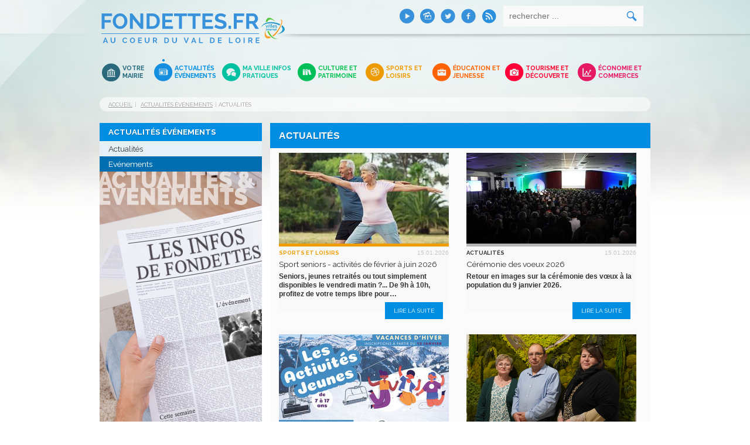

--- FILE ---
content_type: text/html; charset=utf-8
request_url: https://fondettes.fr/actualites-evenements/actualites
body_size: 5898
content:
<!DOCTYPE html><html lang="fr" dir="ltr" class="no-js"><head><meta charset="utf-8"><!-- Based on the TYPO3 Bootstrap Package by Benjamin Kott - https://www.bootstrap-package.com/This website is powered by TYPO3 - inspiring people to share!TYPO3 is a free open source Content Management Framework initially created by Kasper Skaarhoj and licensed under GNU/GPL.TYPO3 is copyright 1998-2026 of Kasper Skaarhoj. Extensions are copyright of their respective owners.Information and contribution at https://typo3.org/--><link rel="shortcut icon" href="/fileadmin/tribudist/template/images/favicon.ico" type="image/png"><meta name="generator" content="TYPO3 CMS" /><link rel="stylesheet" href="/typo3temp/assets/css/7015c8c4ac.css?1768601388" media="all"><script>/*<![CDATA[*/var TYPO3 = TYPO3 || {settings: {"pageUid":113,"pageRealUrl":"/actualites-evenements/actualites","pageTitle":"Actualit\u00e9s","siteDomain":"fondettes.fr","rootUid":1,"TS":{"language":"fr","ws":"fgk8j6suebc3xzqt7m1ina4vhypr590l"},"tracking":[]}};/*]]>*/</script><title>Actualités | Ville de Fondettes</title><link rel="shortcut icon" href="/fileadmin/tribudist/template/images/favicon.ico" type="image/png; charset=binary"><link rel="icon" href="/fileadmin/tribudist/template/images/favicon.ico" type="image/png; charset=binary"><meta name="generator" content="TYPO3 CMS"><meta name="keywords" content="{$meta.keywords}"><meta name="robots" content="index,follow,archive"><link rel="stylesheet" href="https://fondettes.fr/fileadmin/fondettes.fr/templates/Css/flexslider.css" media="all"><link rel="stylesheet" href="/typo3conf/ext/yag/Resources/Public/CSS/Lightbox.css?1750748729" media="all"><link rel="stylesheet" href="https://fondettes.fr/fileadmin/fondettes.fr/templates/Css/stylesheet_f5ef655a5a.css?1750748729" media="all"><link rel="stylesheet" href="/fileadmin/tribudist/template/css/normalize.css?1750748729" media="all"><link rel="stylesheet" href="/fileadmin/tribudist/template/css/main.css?1750748729" media="all"><link rel="stylesheet" href="/fileadmin/tribudist/template/css/rte.css?1750748729" media="all"><link rel="stylesheet" href="/fileadmin/tribudist/template/js/fancybox/jquery.fancybox.css?1443996000" media="all"><link rel="stylesheet" href="/fileadmin/tribudist/template/js/sidr/stylesheets/jquery.sidr.light.css?1443996000" media="all"><link rel="stylesheet" href="/fileadmin/tribudist/template/js/stacktable/stacktable.css?1447887600" media="all"><!–[if lt IE 9]><link rel="stylesheet" href="/fileadmin/tribudist/template/css/ie8.css?1453330800" media="all"><![endif]–><style>#imagecarousel_c88 {width: 180px;height: 200px;overflow: scroll;display: hidden}</style><script src="https://ajax.googleapis.com/ajax/libs/jquery/1.8.3/jquery.min.js"></script><script src="/typo3conf/ext/imagecarousel/res/jquery/js/jquery.cloudcarousel-1.0.5b.min.js?1750748729"></script><script src="https://ajax.googleapis.com/ajax/libs/jquery/1.8.3/jquery.min.js"></script><link rel="stylesheet" href="https://fondettes.fr/fileadmin/fondettes.fr/templates/Assets/Leaflet/leaflet.css" /><link rel="stylesheet" href="https://fondettes.fr/fileadmin/fondettes.fr/templates/Css/fondettes.css?1649012869" media="all"><link href="//vjs.zencdn.net/4.12.6/video-js.css" rel="stylesheet" media="screen" /><script src="//vjs.zencdn.net/4.12.6/video.js"></script><script src="/typo3conf/ext/html5videoplayer/Resources/Public/vjs.youtube.1.2.11.js"></script><script src="/typo3conf/ext/html5videoplayer/Resources/Public/videojs-vimeo-master/src/media.vimeo.js"></script><script>jQuery.noConflict();</script><meta name="viewport" content="width=device-width, initial-scale=1.0" /><link rel="canonical" href="https://fondettes.fr/actualites-evenements/actualites" /></head><body id="p113" class="page-113 pagelevel-2 language-fr backendlayout-ColPlusContenu layout-default chrome layout_2"><!-- ###DOCUMENT_BODY### begin --><div id="top" class="clearfix"><div class="main_wrapper"><p class="evitement"><a href="#menuprincipal">Aller au menu</a><a href="#article">Aller au contenu</a></p><!-- ###top_bar### end --><!-- ###top_bar### end --></div></div><div id="header" class="clearfix"><div class="main_wrapper"><div id="logo"><!-- ###logo### begin --><div id="c51" class="csc-default"><div class="ce-image ce-center ce-above"><div class="ce-gallery" data-ce-columns="1" data-ce-images="1"><div class="ce-outer"><div class="ce-inner"><div class="ce-row"><div class="ce-column"><figure class="image"><a href="/"><img class="image-embed-item" src="/fileadmin/tribudist/images/logo2.png" width="358" height="70" loading="lazy" alt="" /></a></figure></div></div></div></div></div></div></div><!-- ###logo### end --></div><!-- ###header_content### begin --><div id="c82" class="csc-default"><form id="indexedsearch" method="get" action="/index.php"><fieldset><input type="hidden" value="101" name="id" /><input id="inputText" type="text" value="" name="q" placeholder="rechercher ..."><input id="inputButton" class="bt_search" type="submit" value="OK" title="Rechercher"></fieldset></form></div><div id="c81" class="csc-default"><div class="ce-image ce-center ce-above"><div class="ce-gallery" data-ce-columns="5" data-ce-images="5"><div class="ce-outer"><div class="ce-inner"><div class="ce-row"><div class="ce-column"><figure class="image"><a href="/outils/la-ville-de-fondettes-en-videos" title="Fondettes TV"><img class="image-embed-item" title="Fondettes TV" src="/fileadmin/tribudist/images/video.png" width="25" height="25" loading="lazy" alt="" /></a></figure></div><div class="ce-column"><figure class="image"><a href="/outils/photos" title="Photothèque"><img class="image-embed-item" title="Photothèque" src="/fileadmin/tribudist/images/photo.png" width="25" height="25" loading="lazy" alt="" /></a></figure></div><div class="ce-column"><figure class="image"><a href="https://twitter.com/villefondettes" title="Twitter de la ville de Fondettes" target="_blank" rel="noreferrer"><img class="image-embed-item" title="Twitter de la ville de Fondettes" src="/fileadmin/tribudist/images/twitter-bleu.png" width="25" height="25" loading="lazy" alt="" /></a></figure></div><div class="ce-column"><figure class="image"><a href="https://www.facebook.com/villedefondettes" title="Facebook de la ville de Fondettes" target="_blank" rel="noreferrer"><img class="image-embed-item" title="Facebook de la ville de Fondettes" src="/fileadmin/tribudist/images/facebook-bleu.png" width="25" height="25" loading="lazy" alt="" /></a></figure></div><div class="ce-column"><figure class="image"><a href="/actualites-evenements/actualites/rss" title="Flux RSS de la ville de Fondettes" target="_blank"><img class="image-embed-item" title="Flux RSS de la ville de Fondettes" src="/fileadmin/tribudist/images/rss-bleu.png" width="25" height="25" loading="lazy" alt="" /></a></figure></div></div></div></div></div></div></div><!-- ###header_content### end --></div></div><div id="menuprincipal"><div id="nav_main"><ul class="menu"><li class="menu_26 firstItem layout_1"><a href="/votre-mairie">Votre mairie</a></li><li class="menu_27 layout_2 current"><a href="/actualites-evenements/actualites">Actualités événements</a></li><li class="menu_28 layout_3"><a href="/ma-ville-infos-pratiques">Ma ville infos pratiques</a></li><li class="menu_29 layout_4"><a href="/culture-et-patrimoine">Culture et patrimoine</a></li><li class="menu_30 layout_5"><a href="/sports-et-loisirs">Sports et loisirs</a></li><li class="menu_31 layout_6"><a href="/education-et-jeunesse">Éducation et jeunesse</a></li><li class="menu_32 layout_7"><a href="/tourisme-et-decouverte">Tourisme et découverte</a></li><li class="menu_33 lastItem layout_8"><a href="/economie-et-commerces">Économie et commerces</a></li></ul></div></div><div id="mobile-header"><a id="responsive-menu-button" href="#sidr-main">≡</a></div><div id="content" class="clearfix"><div class="main_wrapper"><!-- ###content_top### begin --><div class="rootline"><span class="ico ico-here">Vous êtes ici :</span><a href="/">Accueil</a>&nbsp; <span class="ico ico-sperator"></span><a href="/actualites-evenements/actualites">Actualités événements</a>&nbsp;<span class="ico ico-sperator"></span><em>Actualités</em></div><!-- ###content_top### end --><!-- ###content### begin --><div class="section aside_article"><div class="aside col"><nav id="c104" class="csc-default"><div class="csc-header csc-header-n1"><p class="header">Actualités événements</p></div><ul class="csc-menu csc-menu-1"><li class="current"><a href="/actualites-evenements/actualites" title="Actualités">Actualités</a></li><li ><a href="/actualites-evenements/evenements" title="Evénements">Evénements</a></li></ul></nav><div id="c94" class="csc-default frame frame-size-default frame-default frame-type-image frame-layout-default frame-background-none frame-no-backgroundimage frame-space-before-none frame-space-after-none"><div class="frame-group-container"><div class="frame-group-inner"><div class="frame-container frame-container-default"><div class="frame-inner"><div class="ce-image ce-center ce-above"><div class="ce-gallery" data-ce-columns="1" data-ce-images="1"><div class="ce-outer"><div class="ce-inner"><div class="ce-row"><div class="ce-column"><figure class="image"><img class="image-embed-item" src="/fileadmin/fondettes/Evenements/Actualites_Evenements.jpg" width="280" height="546" loading="lazy" alt="" /></figure></div></div></div></div></div></div></div></div></div></div></div></div><div class="article col"><h1 class="page-title">Actualités</h1><div id="c97" class="csc-default frame frame-size-default frame-default frame-type-list frame-layout-default frame-background-none frame-no-backgroundimage frame-space-before-none frame-space-after-none"><div class="frame-group-container"><div class="frame-group-inner"><div class="frame-container frame-container-default"><div class="frame-inner"><div class="news"><!--TYPO3SEARCH_end--><div class="news-list-view" id="news-container-97"><!--=====================Partials/List/Item.html--><div class="article articletype-0"><!-- header --><div class="news-img-wrap"><a title="Sport seniors - activités de février à juin 2026" href="/actualites-evenements/actualites/actualite?tx_news_pi1%5Baction%5D=detail&amp;tx_news_pi1%5Bcontroller%5D=News&amp;tx_news_pi1%5Bnews%5D=855&amp;cHash=574be1517ef67e839b68afcc80f34ea9"><img src="/fileadmin/_processed_/e/0/csm_capformation-activite-physique-adaptee-seniors_ec82472b46.jpeg" width="290" height="160" alt="" /></a></div><div class="cat-text sports et loisirs"><span class="news-list-category">sports et loisirs</span><!--<div class="cat-text sports et loisirs"><span class="news-list-category">sports et loisirs</span> --><span class="news-list-date"><time datetime="2026-01-15">15.01.2026</time></span></div><!-- date --><div class="header"><a title="Sport seniors - activités de février à juin 2026" href="/actualites-evenements/actualites/actualite?tx_news_pi1%5Baction%5D=detail&amp;tx_news_pi1%5Bcontroller%5D=News&amp;tx_news_pi1%5Bnews%5D=855&amp;cHash=574be1517ef67e839b68afcc80f34ea9"><p>Sport seniors - activités de février à juin 2026</p></a></div><!-- teas=ser text --><div class="teaser-text"><p>Seniors, jeunes retraités ou tout simplement disponibles le vendredi matin ?... De 9h à 10h, profitez de votre temps libre pour…</p><a class="more" title="Sport seniors - activités de février à juin 2026" href="/actualites-evenements/actualites/actualite?tx_news_pi1%5Baction%5D=detail&amp;tx_news_pi1%5Bcontroller%5D=News&amp;tx_news_pi1%5Bnews%5D=855&amp;cHash=574be1517ef67e839b68afcc80f34ea9">Lire la suite</a></div><!-- footer information --><div class="footer"><p><!-- author --></p></div></div><!--=====================Partials/List/Item.html--><div class="article articletype-0"><!-- header --><div class="news-img-wrap"><a title="Cérémonie des voeux 2026" href="/actualites-evenements/actualites/actualite?tx_news_pi1%5Baction%5D=detail&amp;tx_news_pi1%5Bcontroller%5D=News&amp;tx_news_pi1%5Bnews%5D=1598&amp;cHash=292b05473c8a619ed605d96f71f16127"><img src="/fileadmin/_processed_/f/7/csm_2026_01_09_Voeux_population_3_a2698e00b5.jpg" width="290" height="160" alt="" /></a></div><div class="cat-text actualités"><span class="news-list-category">actualités</span><!--<div class="cat-text actualités"><span class="news-list-category">actualités</span> --><span class="news-list-date"><time datetime="2026-01-15">15.01.2026</time></span></div><!-- date --><div class="header"><a title="Cérémonie des voeux 2026" href="/actualites-evenements/actualites/actualite?tx_news_pi1%5Baction%5D=detail&amp;tx_news_pi1%5Bcontroller%5D=News&amp;tx_news_pi1%5Bnews%5D=1598&amp;cHash=292b05473c8a619ed605d96f71f16127"><p>Cérémonie des voeux 2026</p></a></div><!-- teas=ser text --><div class="teaser-text"><p>Retour en images sur la cérémonie des vœux à la population du 9 janvier 2026.</p><a class="more" title="Cérémonie des voeux 2026" href="/actualites-evenements/actualites/actualite?tx_news_pi1%5Baction%5D=detail&amp;tx_news_pi1%5Bcontroller%5D=News&amp;tx_news_pi1%5Bnews%5D=1598&amp;cHash=292b05473c8a619ed605d96f71f16127">Lire la suite</a></div><!-- footer information --><div class="footer"><p><!-- author --></p></div></div><!--=====================Partials/List/Item.html--><div class="article articletype-0"><!-- header --><div class="news-img-wrap"><a title="Les activités jeunes de 7 à 17 ans - vacances d'hiver" href="/actualites-evenements/actualites/actualite?tx_news_pi1%5Baction%5D=detail&amp;tx_news_pi1%5Bcontroller%5D=News&amp;tx_news_pi1%5Bnews%5D=1235&amp;cHash=a70f36a533ed4d399f24c9d5412a4624"><img src="/fileadmin/_processed_/6/b/csm_RV_JEUNES_Fev_06c34bb7e1.jpg" width="290" height="160" alt="" /></a></div><div class="cat-text sports et loisirs"><span class="news-list-category">sports et loisirs</span><!--<div class="cat-text sports et loisirs"><span class="news-list-category">sports et loisirs</span> --><span class="news-list-date"><time datetime="2026-01-09">09.01.2026</time></span></div><!-- date --><div class="header"><a title="Les activités jeunes de 7 à 17 ans - vacances d'hiver" href="/actualites-evenements/actualites/actualite?tx_news_pi1%5Baction%5D=detail&amp;tx_news_pi1%5Bcontroller%5D=News&amp;tx_news_pi1%5Bnews%5D=1235&amp;cHash=a70f36a533ed4d399f24c9d5412a4624"><p>Les activités jeunes de 7 à 17 ans - vacances d'hiver</p></a></div><!-- teas=ser text --><div class="teaser-text"><p>Découvrez les activités proposées aux jeunes pour les vacances d'hiver. Inscription à partir du 12 janvier à 9h.</p><a class="more" title="Les activités jeunes de 7 à 17 ans - vacances d'hiver" href="/actualites-evenements/actualites/actualite?tx_news_pi1%5Baction%5D=detail&amp;tx_news_pi1%5Bcontroller%5D=News&amp;tx_news_pi1%5Bnews%5D=1235&amp;cHash=a70f36a533ed4d399f24c9d5412a4624">Lire la suite</a></div><!-- footer information --><div class="footer"><p><!-- author --></p></div></div><!--=====================Partials/List/Item.html--><div class="article articletype-0"><!-- header --><div class="news-img-wrap"><a title="Recensement de la population" href="/actualites-evenements/actualites/actualite?tx_news_pi1%5Baction%5D=detail&amp;tx_news_pi1%5Bcontroller%5D=News&amp;tx_news_pi1%5Bnews%5D=1230&amp;cHash=ec39fa3c134eca43fc8bf6881d0f730c"><img src="/fileadmin/_processed_/8/b/csm_Agents_recenseurs_2026_c042cda5ac.png" width="290" height="160" alt="" /></a></div><div class="cat-text ville"><span class="news-list-category">ville</span><!--<div class="cat-text ville"><span class="news-list-category">ville</span> --><span class="news-list-date"><time datetime="2026-01-08">08.01.2026</time></span></div><!-- date --><div class="header"><a title="Recensement de la population" href="/actualites-evenements/actualites/actualite?tx_news_pi1%5Baction%5D=detail&amp;tx_news_pi1%5Bcontroller%5D=News&amp;tx_news_pi1%5Bnews%5D=1230&amp;cHash=ec39fa3c134eca43fc8bf6881d0f730c"><p>Recensement de la population</p></a></div><!-- teas=ser text --><div class="teaser-text"><p>Une équipe de recenseurs sur le terrain à Fondettes, du jeudi 15 janvier au 21 février 2026</p><a class="more" title="Recensement de la population" href="/actualites-evenements/actualites/actualite?tx_news_pi1%5Baction%5D=detail&amp;tx_news_pi1%5Bcontroller%5D=News&amp;tx_news_pi1%5Bnews%5D=1230&amp;cHash=ec39fa3c134eca43fc8bf6881d0f730c">Lire la suite</a></div><!-- footer information --><div class="footer"><p><!-- author --><span class="news-list-author">Créé par Nicolas Dias</span></p></div></div><!--=====================Partials/List/Item.html--><div class="article articletype-0"><!-- header --><div class="news-img-wrap"><a title="Accueil Ados pour les 11-17 ans : activités de janvier et février 2026" href="/actualites-evenements/actualites/actualite?tx_news_pi1%5Baction%5D=detail&amp;tx_news_pi1%5Bcontroller%5D=News&amp;tx_news_pi1%5Bnews%5D=1597&amp;cHash=aeb53b3be2e3a4e2ae845b1b35182413"><img src="/fileadmin/_processed_/4/4/csm_ACCUEIL_ADO_INSTA_Janv_fev_80cce071c0.jpg" width="290" height="160" alt="" /></a></div><div class="cat-text actualités"><span class="news-list-category">actualités</span><!--<div class="cat-text actualités"><span class="news-list-category">actualités</span> --><span class="news-list-date"><time datetime="2026-01-06">06.01.2026</time></span></div><!-- date --><div class="header"><a title="Accueil Ados pour les 11-17 ans : activités de janvier et février 2026" href="/actualites-evenements/actualites/actualite?tx_news_pi1%5Baction%5D=detail&amp;tx_news_pi1%5Bcontroller%5D=News&amp;tx_news_pi1%5Bnews%5D=1597&amp;cHash=aeb53b3be2e3a4e2ae845b1b35182413"><p>Accueil Ados pour les 11-17 ans : activités de janvier et…</p></a></div><!-- teas=ser text --><div class="teaser-text"><p>On t'attend à la Maison des Arts et de la Jeunesse !</p><a class="more" title="Accueil Ados pour les 11-17 ans : activités de janvier et février 2026" href="/actualites-evenements/actualites/actualite?tx_news_pi1%5Baction%5D=detail&amp;tx_news_pi1%5Bcontroller%5D=News&amp;tx_news_pi1%5Bnews%5D=1597&amp;cHash=aeb53b3be2e3a4e2ae845b1b35182413">Lire la suite</a></div><!-- footer information --><div class="footer"><p><!-- author --></p></div></div><!--=====================Partials/List/Item.html--><div class="article articletype-0"><!-- header --><div class="news-img-wrap"><a title="Elections municipales 2026" href="/actualites-evenements/actualites/actualite?tx_news_pi1%5Baction%5D=detail&amp;tx_news_pi1%5Bcontroller%5D=News&amp;tx_news_pi1%5Bnews%5D=1596&amp;cHash=fd1cc16181f8b995684e6507df46e0f8"><img src="/fileadmin/_processed_/1/0/csm_AdobeStock_1670762073_14cd67b834.jpeg" width="290" height="160" alt="" /></a></div><div class="cat-text actualités"><span class="news-list-category">actualités</span><!--<div class="cat-text actualités"><span class="news-list-category">actualités</span> --><span class="news-list-date"><time datetime="2026-01-05">05.01.2026</time></span></div><!-- date --><div class="header"><a title="Elections municipales 2026" href="/actualites-evenements/actualites/actualite?tx_news_pi1%5Baction%5D=detail&amp;tx_news_pi1%5Bcontroller%5D=News&amp;tx_news_pi1%5Bnews%5D=1596&amp;cHash=fd1cc16181f8b995684e6507df46e0f8"><p>Elections municipales 2026</p></a></div><!-- teas=ser text --><div class="teaser-text"><p>Les élections municipales et communautaires auront lieu les 15 et 22 mars 2026. Si ce n’est déjà fait, pensez à vous inscrire sur…</p><a class="more" title="Elections municipales 2026" href="/actualites-evenements/actualites/actualite?tx_news_pi1%5Baction%5D=detail&amp;tx_news_pi1%5Bcontroller%5D=News&amp;tx_news_pi1%5Bnews%5D=1596&amp;cHash=fd1cc16181f8b995684e6507df46e0f8">Lire la suite</a></div><!-- footer information --><div class="footer"><p><!-- author --></p></div></div><!--=====================Partials/List/Item.html--><div class="article articletype-0"><!-- header --><div class="news-img-wrap"><a title="Avis d'enquête publique" href="/actualites-evenements/actualites/actualite?tx_news_pi1%5Baction%5D=detail&amp;tx_news_pi1%5Bcontroller%5D=News&amp;tx_news_pi1%5Bnews%5D=1595&amp;cHash=26ff88376ea66d0222c0d0e520bceb5c"><img src="/fileadmin/_processed_/c/a/csm_AdobeStock_230071522_19c35fee19.jpeg" width="290" height="160" alt="" /></a></div><div class="cat-text actualités"><span class="news-list-category">actualités</span><!--<div class="cat-text actualités"><span class="news-list-category">actualités</span> --><span class="news-list-date"><time datetime="2026-01-02">02.01.2026</time></span></div><!-- date --><div class="header"><a title="Avis d'enquête publique" href="/actualites-evenements/actualites/actualite?tx_news_pi1%5Baction%5D=detail&amp;tx_news_pi1%5Bcontroller%5D=News&amp;tx_news_pi1%5Bnews%5D=1595&amp;cHash=26ff88376ea66d0222c0d0e520bceb5c"><p>Avis d'enquête publique</p></a></div><!-- teas=ser text --><div class="teaser-text"><p>Demande de création d'une zone agricole protégée sur le territoire de la commune de Fondettes</p><a class="more" title="Avis d'enquête publique" href="/actualites-evenements/actualites/actualite?tx_news_pi1%5Baction%5D=detail&amp;tx_news_pi1%5Bcontroller%5D=News&amp;tx_news_pi1%5Bnews%5D=1595&amp;cHash=26ff88376ea66d0222c0d0e520bceb5c">Lire la suite</a></div><!-- footer information --><div class="footer"><p><!-- author --></p></div></div><!--=====================Partials/List/Item.html--><div class="article articletype-0"><!-- header --><div class="news-img-wrap"><a title="Fondettes nos Sorties Janvier à mars 2026" href="/actualites-evenements/actualites/actualite?tx_news_pi1%5Baction%5D=detail&amp;tx_news_pi1%5Bcontroller%5D=News&amp;tx_news_pi1%5Bnews%5D=1594&amp;cHash=b8b8b1d677cecdd81d7bcc1c4ae029d5"><img src="/fileadmin/_processed_/7/7/csm_Mockup_FNS23_e3c907a44b.jpg" width="290" height="160" alt="" /></a></div><div class="cat-text actualités"><span class="news-list-category">actualités</span><!--<div class="cat-text actualités"><span class="news-list-category">actualités</span> --><span class="news-list-date"><time datetime="2025-12-18">18.12.2025</time></span></div><!-- date --><div class="header"><a title="Fondettes nos Sorties Janvier à mars 2026" href="/actualites-evenements/actualites/actualite?tx_news_pi1%5Baction%5D=detail&amp;tx_news_pi1%5Bcontroller%5D=News&amp;tx_news_pi1%5Bnews%5D=1594&amp;cHash=b8b8b1d677cecdd81d7bcc1c4ae029d5"><p>Fondettes nos Sorties Janvier à mars 2026</p></a></div><!-- teas=ser text --><div class="teaser-text"><p>La ville de Fondettes vous présente le nouveau magazine de la culture et des animations de la ville.</p><a class="more" title="Fondettes nos Sorties Janvier à mars 2026" href="/actualites-evenements/actualites/actualite?tx_news_pi1%5Baction%5D=detail&amp;tx_news_pi1%5Bcontroller%5D=News&amp;tx_news_pi1%5Bnews%5D=1594&amp;cHash=b8b8b1d677cecdd81d7bcc1c4ae029d5">Lire la suite</a></div><!-- footer information --><div class="footer"><p><!-- author --></p></div></div><!--=====================Partials/List/Item.html--><div class="article articletype-0"><!-- header --><div class="news-img-wrap"><a title="Opération un arbre / un enfant" href="/actualites-evenements/actualites/actualite?tx_news_pi1%5Baction%5D=detail&amp;tx_news_pi1%5Bcontroller%5D=News&amp;tx_news_pi1%5Bnews%5D=1419&amp;cHash=fdbd3555ac1016961f5e2ced7248c59b"><img src="/fileadmin/_processed_/f/b/csm_DSC01793_4487fc4e13.jpg" width="290" height="160" alt="" /></a></div><div class="cat-text ville"><span class="news-list-category">ville</span><!--<div class="cat-text ville"><span class="news-list-category">ville</span> --><span class="news-list-date"><time datetime="2025-12-16">16.12.2025</time></span></div><!-- date --><div class="header"><a title="Opération un arbre / un enfant" href="/actualites-evenements/actualites/actualite?tx_news_pi1%5Baction%5D=detail&amp;tx_news_pi1%5Bcontroller%5D=News&amp;tx_news_pi1%5Bnews%5D=1419&amp;cHash=fdbd3555ac1016961f5e2ced7248c59b"><p>Opération un arbre / un enfant</p></a></div><!-- teas=ser text --><div class="teaser-text"><p>La ville de Fondettes a souhaité célébrer l’arrivée de la nouvelle génération de petits fondettois nés entre le 31 août 2024 et le…</p><a class="more" title="Opération un arbre / un enfant" href="/actualites-evenements/actualites/actualite?tx_news_pi1%5Baction%5D=detail&amp;tx_news_pi1%5Bcontroller%5D=News&amp;tx_news_pi1%5Bnews%5D=1419&amp;cHash=fdbd3555ac1016961f5e2ced7248c59b">Lire la suite</a></div><!-- footer information --><div class="footer"><p><!-- author --></p></div></div><!--=====================Partials/List/Item.html--><div class="article articletype-0 topnews"><!-- header --><div class="news-img-wrap"><a title="Ouverture de la gare de Fondettes - Saint-Cyr-sur-Loire" href="/actualites-evenements/actualites/actualite?tx_news_pi1%5Baction%5D=detail&amp;tx_news_pi1%5Bcontroller%5D=News&amp;tx_news_pi1%5Bnews%5D=1565&amp;cHash=ad2f1fc3e12db3b85c27dee427460574"><img src="/fileadmin/_processed_/b/e/csm_DSC02586_6a83e60b7d.jpg" width="290" height="160" alt="" /></a></div><div class="cat-text ville"><span class="news-list-category">ville</span><!--<div class="cat-text ville"><span class="news-list-category">ville</span> --><span class="news-list-date"><time datetime="2025-12-10">10.12.2025</time></span></div><!-- date --><div class="header"><a title="Ouverture de la gare de Fondettes - Saint-Cyr-sur-Loire" href="/actualites-evenements/actualites/actualite?tx_news_pi1%5Baction%5D=detail&amp;tx_news_pi1%5Bcontroller%5D=News&amp;tx_news_pi1%5Bnews%5D=1565&amp;cHash=ad2f1fc3e12db3b85c27dee427460574"><p>Ouverture de la gare de Fondettes - Saint-Cyr-sur-Loire</p></a></div><!-- teas=ser text --><div class="teaser-text"><p>Desservie de nouveau dès le 14 décembre 2025 par les trains RÉMI exploités par SNCF Voyageurs, la gare permet de rallier Tours en…</p><a class="more" title="Ouverture de la gare de Fondettes - Saint-Cyr-sur-Loire" href="/actualites-evenements/actualites/actualite?tx_news_pi1%5Baction%5D=detail&amp;tx_news_pi1%5Bcontroller%5D=News&amp;tx_news_pi1%5Bnews%5D=1565&amp;cHash=ad2f1fc3e12db3b85c27dee427460574">Lire la suite</a></div><!-- footer information --><div class="footer"><p><!-- author --></p></div></div><div class="page-navigation"><p>Page 1 de 50.</p><ul class="f3-widget-paginator"><li class="current"><a href="/actualites-evenements/actualites?tx_news_pi1%5Bcontroller%5D=News&amp;tx_news_pi1%5BcurrentPage%5D=1&amp;cHash=9cc476e6d488df2bcbdac0fe46f18af1">1</a></li><li class=""><a href="/actualites-evenements/actualites?tx_news_pi1%5Bcontroller%5D=News&amp;tx_news_pi1%5BcurrentPage%5D=2&amp;cHash=0c54b368cddc043d730a99ba4eda8351">2</a></li><li class=""><a href="/actualites-evenements/actualites?tx_news_pi1%5Bcontroller%5D=News&amp;tx_news_pi1%5BcurrentPage%5D=3&amp;cHash=f9007722f2588d879c8c1835b5b0034f">3</a></li><li>…</li><li class="next"><a href="/actualites-evenements/actualites?tx_news_pi1%5Bcontroller%5D=News&amp;tx_news_pi1%5BcurrentPage%5D=2&amp;cHash=0c54b368cddc043d730a99ba4eda8351" title=""> Suivant </a></li></ul></div></div><!--TYPO3SEARCH_begin--></div></div></div></div></div></div></div></div><!-- ###content### end --><!-- ###content_bottom### begin --><!-- ###content_bottom### end --></div></div><div id="footer" class="clearfix"><div class="main_wrapper"><!-- ###footer### begin --><div id="c54" class="csc-default frame frame-size-default frame-default frame-type-text frame-layout-default frame-background-none frame-no-backgroundimage frame-space-before-none frame-space-after-none"><div class="frame-group-container"><div class="frame-group-inner"><div class="frame-container frame-container-default"><div class="frame-inner"><header class="frame-header"><div class="csc-header csc-header-n1"><h2 class=" "><span>Contact</span></h2></div></header><p>02 47 88 11 11</p><p>35 Rue Eugène Gouin<br>37230 Fondettes</p><p class="mail"><a href="https://eservices.fondettes.fr/contact-la-mairie/" target="_parent">Ecrivez-nous</a></p></div></div></div></div></div><div id="c55" class="csc-default frame frame-size-default frame-default frame-type-text frame-layout-default frame-background-none frame-no-backgroundimage frame-space-before-none frame-space-after-none"><div class="frame-group-container"><div class="frame-group-inner"><div class="frame-container frame-container-default"><div class="frame-inner"><header class="frame-header"><div class="csc-header csc-header-n1"><h2 class=" "><span>Horaires</span></h2></div></header><p><strong>Lundi au vendredi</strong> : 8h45 à 12h/13h30 à 17h. <strong>Jeudi</strong> jusqu'à 18h30 : <em>État civil uniquement</em>. <strong>Samedi</strong> : 8h45 à 12h (fermé en août) : <em>État civil uniquement.</em></p></div></div></div></div></div><div id="c56" class="csc-default frame frame-size-default frame-default frame-type-menu_subpages frame-layout-default frame-background-none frame-no-backgroundimage frame-space-before-none frame-space-after-none"><div class="frame-group-container"><div class="frame-group-inner"><div class="frame-container frame-container-default"><div class="frame-inner"><header class="frame-header"><div class="csc-header csc-header-n1"><h2 class=" "><span>Informations</span></h2></div></header><ul class="csc-menu csc-menu-1"><li><a href="/accessibilite" title="Accessibilité">Accessibilité</a></li><li><a href="/plan-du-site" title="Plan du site">Plan du site</a></li><li><a href="/contact" title="Contact">Contact</a></li><li><a href="/mentions-legales" title="Mentions légales">Mentions légales</a></li></ul></div></div></div></div></div><div id="c57" class="csc-default frame frame-size-default frame-default frame-type-image frame-layout-default frame-background-none frame-no-backgroundimage frame-space-before-none frame-space-after-none"><div class="frame-group-container"><div class="frame-group-inner"><div class="frame-container frame-container-default"><div class="frame-inner"><header class="frame-header"><div class="csc-header csc-header-n1"><h2 class=" "><span>Restez connecté</span></h2></div></header><div class="ce-image ce-left ce-above"><div class="ce-gallery" data-ce-columns="3" data-ce-images="3"><div class="ce-row"><div class="ce-column"><figure class="image"><a href="https://twitter.com/villefondettes" title="Twitter de la Ville de Fondettes"><img class="image-embed-item" title="Twitter de la Ville de Fondettes" src="/fileadmin/user_upload/twitter.png" width="26" height="26" loading="lazy" alt="" /></a></figure></div><div class="ce-column"><figure class="image"><a href="https://www.facebook.com/villedefondettes" title="Facebook de la Ville de Fondettes"><img class="image-embed-item" title="Facebook de la Ville de Fondettes" src="/fileadmin/user_upload/facebook.png" width="26" height="26" loading="lazy" alt="" /></a></figure></div><div class="ce-column"><figure class="image"><a href="/actualites-evenements/actualites/rss" title="Flux RSS de la Ville de Fondettes"><img class="image-embed-item" title="Flux RSS de la Ville de Fondettes" src="/fileadmin/user_upload/rss.png" width="25" height="25" loading="lazy" alt="" /></a></figure></div></div></div></div></div></div></div></div></div><div id="c444" class="csc-textpic frame frame-size-default frame-default frame-type-textpic frame-layout-default frame-background-none frame-no-backgroundimage frame-space-before-none frame-space-after-none"><div class="frame-group-container"><div class="frame-group-inner"><div class="frame-container frame-container-default"><div class="frame-inner"><div class="csc-textpic ce-textpic ce-right ce-intext ce-nowrap"><div class="csc-textpic-imagewrap" data-csc-images="1" data-csc-cols="1"><div class="ce-gallery" data-ce-columns="1" data-ce-images="1"><div class="ce-row"><div class="ce-column"><figure class="image"><img class="image-embed-item" src="/fileadmin/fondettes.fr/4_fleurs.png" width="80" height="22" loading="lazy" alt="" /></figure></div></div></div></div><div class="csc-textpic-text"><h2>VILLE FLEURIE</h2></div></div></div></div></div></div></div><div id="c63" class="csc-default frame frame-size-default frame-default frame-type-image frame-layout-default frame-background-none frame-no-backgroundimage frame-space-before-none frame-space-after-none"><div class="frame-group-container"><div class="frame-group-inner"><div class="frame-container frame-container-default"><div class="frame-inner"><div class="ce-image ce-center ce-above"><div class="ce-gallery" data-ce-columns="1" data-ce-images="1"><div class="ce-outer"><div class="ce-inner"><div class="ce-row"><div class="ce-column"><figure class="image"><img class="image-embed-item" src="/fileadmin/user_upload/fondettes-logo-footer.png" width="286" height="115" loading="lazy" alt="" /></figure></div></div></div></div></div></div></div></div></div></div></div><!-- ###footer### end --></div></div><!-- ###bottom_bar### end --><!-- ###bottom_bar### end --><div id="ancre"><div class="main_wrapper"><p class="ancre scrollTop"><a title="Haut de page" href="#header"><img alt="" src="/fileadmin/tribudist/template/images/arrow-up.png">Vers le haut</a></p></div></div><!-- ###DOCUMENT_BODY### end --><script src="/fileadmin/tribudist/template/js/fancybox/jquery.fancybox.pack.js?1443996000"></script><script src="/fileadmin/tribudist/template/js/sidr/jquery.sidr.min.js?1443996000"></script><script src="/fileadmin/tribudist/template/js/main.js?1448060400"></script><script src="/fileadmin/tribudist/template/js/stacktable/stacktable.js?1447887600"></script><script src="/typo3conf/ext/newsslider/Resources/Public/Scripts/jquery.flexslider-min.js?1452726000"></script><script src="/typo3conf/ext/yag/Resources/Public/Js/LightBox.js?1452726000"></script><script src="https://fondettes.fr/fileadmin/fondettes.fr/templates/Assets/Leaflet/leaflet.js"></script><script src="https://fondettes.fr/fileadmin/fondettes.fr/templates/Assets/Leaflet/leaflet.providers.js"></script><script src="https://fondettes.fr/fileadmin/fondettes.fr/templates/Assets/Leaflet/leaflet-kml.js"></script><script src="https://fondettes.fr/fileadmin/fondettes.fr/templates/Assets/Leaflet.omnivore/leaflet-omnivore.min.js"></script><script src="https://fondettes.fr/fileadmin/fondettes.fr/templates/Assets/Artifica/jquery.artifica.geomapresult-1.0.6.js"></script><script src="https://fondettes.fr/fileadmin/fondettes.fr/templates/Js/fondettes.js"></script><script>/* JS for news slider CE-58 */jQuery(function(){jQuery('#flexslider_58').flexslider({directionNav:true});});</script>

</body>
</html>

--- FILE ---
content_type: text/css
request_url: https://fondettes.fr/typo3conf/ext/yag/Resources/Public/CSS/Lightbox.css?1750748729
body_size: 1221
content:
/*
* Hacks & Co
*/
.tx-yag-item-meta:after, .tx-yag-navigation-clearer:after {
	content: ".";
	display: block;
	height: 0;
	clear: both;
	visibility: hidden;
}


/* Hides from IE-mac \*/
* html .clearfix {height: 1%;}
/* End hide from IE-mac */


/*
* Breadcrumbs
*/
.tx-yag-breadcrumbcomtainer {
	border-top: 1px solid #ccc;
	border-bottom: 1px solid #ccc;
	margin: 3px 0 7px 0;
	padding: 5px 0 5px 0;
}

.tx-yag-breadcrumb {
    color: Black;
}


/* Redefine default theme */

.tx-yag-gallery-thumb-outerframe, .tx-yag-album-thumb-outerframe, .tx-yag-item-thumb-outerframe {
	height: auto;
}

.tx-yag-lightbox-leftcolumn {
	width:70%;
	float:left;
}

.tx-yag-lightbox-rightcolumn {
	width:30%;
	margin-left:70%;
	text-align: right;
}


.tx-yag-lightbox-permalink {
}


.offPageItems {
    visibility: hidden;
}


.yag-list-wrap {
    overflow: hidden;
}

.tx-yag-items:after {
	content:'';
	display:block;
	clear: both;
}



.tx-yag-thumb-outerframe {
	float: left;
	list-style-type: none;
}

.tx-yag-gallery-thumb-outerframe, .tx-yag-album-thumb-outerframe {
	margin-bottom: 25px;
	width: 50%;
}

.yag-item-thumb-outerframe {
	margin: 0 15px 15px 0;
}

.tx-yag-thumb-innerframe {
    overflow: hidden;
}

.tx-yag-gallery-thumb-innerframe, .tx-yag-album-thumb-innerframe {
	float:left;
}

.yag-item-thumb-innerframe img {
	width: 100%;
}

.tx-yag-gallery-galleryinfo, .tx-yag-album-albuminfo {
	margin-left: 210px;
}


@media only screen and (max-width : 480px) {
    /* Smartphone view: 1 tile */
	.yag-item-thumb-outerframe , .tx-yag-gallery-thumb-outerframe, .tx-yag-album-thumb-outerframe  {
		max-width: 100%;
	}

	.tx-yag-gallery-thumb-innerframe, .tx-yag-album-thumb-innerframe {
		float:none;
		margin-bottom: 10px;
	}

	.tx-yag-gallery-galleryinfo, .tx-yag-album-albuminfo {
		margin-left: 0;
		float:none;
	}
}


@media only screen and (max-width : 650px) and (min-width : 481px) {
    /* Tablet view: 2 tiles */
    .yag-item-thumb-outerframe {
        max-width: 50%;
    }

	.tx-yag-gallery-thumb-outerframe, .tx-yag-album-thumb-outerframe {
		width: 100%;
	}
}


@media only screen and (max-width : 1050px) and (min-width : 651px) {

	/* Small desktop / ipad view: 3 tiles */
	.yag-item-thumb-outerframe {
		width: 33.3%;
	}

	.tx-yag-gallery-thumb-outerframe, .tx-yag-album-thumb-outerframe {
		width: 100%;
	}
}


@media only screen and (max-width : 1270px) and (min-width : 1051px) {

	/* Medium desktop: 4 tiles */
	.yag-item-thumb-outerframe {
		width: 25%;
	}

	.tx-yag-gallery-thumb-outerframe, .tx-yag-album-thumb-outerframe {
		width: 50%;
	}
}




/* magnific popup css */

.yag-lightbox-meta {
    display: none;
}

/* overlay at start */
.mfp-fade.mfp-bg {
    opacity: 0;

    -webkit-transition: all 0.15s ease-out;
    -moz-transition: all 0.15s ease-out;
    transition: all 0.15s ease-out;
}
/* overlay animate in */
.mfp-fade.mfp-bg.mfp-ready {
    opacity: 0.8;
}
/* overlay animate out */
.mfp-fade.mfp-bg.mfp-removing {
    opacity: 0;
}

/* content at start */
.mfp-fade.mfp-wrap .mfp-content {
    opacity: 0;

    -webkit-transition: all 0.15s ease-out;
    -moz-transition: all 0.15s ease-out;
    transition: all 0.15s ease-out;
}
/* content animate it */
.mfp-fade.mfp-wrap.mfp-ready .mfp-content {
    opacity: 1;
}
/* content animate out */
.mfp-fade.mfp-wrap.mfp-removing .mfp-content {
    opacity: 0;
}

.mfp-with-zoom .mfp-container,
.mfp-with-zoom.mfp-bg {
    opacity: 0;
    -webkit-backface-visibility: hidden;
    /* ideally, transition speed should match zoom duration */
    -webkit-transition: all 0.3s ease-out;
    -moz-transition: all 0.3s ease-out;
    -o-transition: all 0.3s ease-out;
    transition: all 0.3s ease-out;
}

.mfp-with-zoom.mfp-ready .mfp-container {
    opacity: 1;
}
.mfp-with-zoom.mfp-ready.mfp-bg {
    opacity: 0.8;
}

.mfp-with-zoom.mfp-removing .mfp-container,
.mfp-with-zoom.mfp-removing.mfp-bg {
    opacity: 0;
}

/* Fade animation for popup content */
@-webkit-keyframes fadeIn {
    0% {opacity: 0;}
    100% {opacity: 1;}
}

@-moz-keyframes fadeIn {
    0% {opacity: 0;}
    100% {opacity: 1;}
}

@-o-keyframes fadeIn {
    0% {opacity: 0;}
    100% {opacity: 1;}
}

@keyframes fadeIn {
    0% {opacity: 0;}
    100% {opacity: 1;}
}


.mfp-figure {
    -webkit-animation-name: fadeIn;
    -moz-animation-name: fadeIn;
    -o-animation-name: fadeIn;
    animation-name: fadeIn;
    -webkit-animation-duration: .5s;
    -moz-animation-duration: .5s;
    -ms-animation-duration: .5s;
    -o-animation-duration: .5s;
    animation-duration: .5s;
    -webkit-animation-fill-mode: both;
    -moz-animation-fill-mode: both;
    -ms-animation-fill-mode: both;
    -o-animation-fill-mode: both;
    animation-fill-mode: both;
    -webkit-backface-visibility: hidden;
    -moz-backface-visibility:    hidden;
    -ms-backface-visibility:     hidden;
}


/* Caption customization */
img.mfp-img {
    max-height: 80%;
    padding: 0;
}

.mfp-title {
    margin: 0 12px;
    padding-right: 0;
}

.mfp-bottom-bar {
    background-color: rgba(0, 0, 0,0.5);
    /* padding: 10px 12px; */
    position: relative;
    margin-top: 0;
    top: auto;
    padding: 10px 0;
}

.mfp-figure figure {
    margin: 0;
}

.mfp-figure:after {
    background: none;
    top: 0;
    bottom: 0;
}

.mfp-counter {
    top: 10px;
    right:  12px;
}

.mfp-image-holder .mfp-close, .mfp-iframe-holder .mfp-close {
    top: -35px;
}


/* As overlay */

.mfp-bottom-bar {
    position: absolute;
    bottom: 0px;
    opacity: 0;
    -moz-transition: opacity 0.3s 0.1s;
    -o-transition: opacity 0.3s 0.1s;
    -ms-transition: opacity 0.3s 0.1s;
    -webkit-transition: opacity 0.3s 0.1s;
    transition: opacity 0.3s 0.1s;
}

.mfp-content:hover .mfp-bottom-bar {
    opacity: 1;
}


.mfp-content dl {
    overflow: hidden;
    *zoom: 1;
}

.mfp-content dt {
    float: left;
    clear: left;
    width: 115px;
    font-weight: bold;
}

.mfp-content dd {
    margin: 0 0 0 125px;
}

.mfp-content p {
    padding: 10px 0;
}


/* OffPageItems */

.offPageItems .tx-yag-thumb-outerframe {
	margin: 0;
	padding: 0;
}


/* Pager */

.tx-ptextlist-pager li {
	display: inline;
}

.tx-ptextlist-pager .active a {
	cursor: default;
	color: black;
}

--- FILE ---
content_type: text/css
request_url: https://fondettes.fr/fileadmin/tribudist/template/css/main.css?1750748729
body_size: 8691
content:

@import url(https://fonts.googleapis.com/css?family=Raleway:400,700);
/* apply a natural box layout model to all elements, but allowing components to change */
html {
  box-sizing: border-box;
}
*, *:before, *:after {
  box-sizing: inherit;
}

/*basic styles => positionnement*/
body{
  font-size:85%;
  font-family: arial,sans-serif; 
  text-align: center; 
  background:url(../images/bg-header.png) no-repeat center top; 
  color: #333
}
.main_wrapper{
  text-align: left;
  margin: 0 auto;
  width:940px;
  position:relative;
}
#top{
  max-height:50px;
  overflow:hidden;
}
#top .evitement {
  float:left;
  margin:0px 15px 0px 0px; 
  display: none;
}
#header {
  max-height:150px;
  overflow:hidden;
}
#content{
  margin:0px ;
  overflow:hidden;
}
#content .rootline{
  margin:10px 0px ;
  overflow:hidden;
}
#content .article, #content .section{
  overflow:visible;
}
#content .section .col{
  float:left;
  margin: 0 ;
  padding-right: 5px; ;
}
#content .aside_article .aside{
  width:30%;
  margin-right:1%;
  margin-bottom: 20px
}
#content .aside_article .article{
  width:69%;
}
/*#content .article_sidebar .sidebar{
  width:27%;
}
#content .article_sidebar .article{
  width:70%;
  margin-right:3%;
}*/



#content .aside_article_sidebar .aside{
  width:22%;
  margin-right:3%;
}
#content .aside_article_sidebar .article{
  width:50%;
  margin-right:3%;
}
#content .aside_article_sidebar .sidebar{
  width:22%;
}
/*#content .section .article {
  padding:10px 20px;
}*/
#content .section h1.page-title {
  margin-top:0px;
}
#footer{
  max-height:150px;
  overflow:hidden;
}
#bottom_bar{
  max-height:50px;
  overflow:hidden;
}

/*basic styles => menu header*/
ul.menu {
  list-style: none;
  margin:0px;
  padding:0px
}
.menu li {
  margin:0px 10px;
  padding:5px 10px;
  border:1px solid #DDD;
  border-radius: 5px
}
#menuprincipal .menu li {
  display:inline-block;
}
#menuprincipal .menu li .submenu {
  display:none;
}

/*basic styles => menu col*/
ul.csc-menu {
  list-style: none;
  margin:0px;
  padding:0px;
}
.csc-menu li {
  margin:0px 10px;
  padding:5px 10px;
  border:1px solid #DDD;
  border-radius: 5px;
}

/*basic styles => menu footer*/
#footer .menu li {
  max-width:200px;
}

/*basic styles => class preconf*/
.clearfix:after {
    content:"";
    display:table;
    clear:both;
}

.clearfix {
    *zoom:1; /*for ie 6 7*/
}
.hidden{
  display:none;
}


/***délimitation des zones pour debug des marges et colonage... à retirer
#top, #header , #content, #content .col, #footer, #bottom_bar {border:1px dotted #DDD}
.main_wrapper {border:1px dashed #DDD} ****/


/************NAV MAIN************/
#nav_main{
  width: 940px;
  margin: 0 auto;
  text-align: center;
  padding: 15px 0;
}
#nav_main ul li {
  width: 120px;
  font-size: 0.8em;
  text-transform: uppercase;
  text-align: left;
  padding-left: 35px;
  padding-right: 0px;
  margin: 0 2px;
  border: none;
}
#nav_main ul li a{
  text-decoration: none;
  font-family: raleway;
  font-weight: 700;
}

/*NAV MAIN sizes*/
#nav_main ul li.firstItem, .sidr ul li.sidr-class-firstItem{
  width: 85px ;
  background: url(../images/ico1.png) no-repeat left center;    
}
#nav_main ul li.layout_2, .sidr ul li.sidr-class-layout_2{
  width: 112px ;
  background: url(../images/ico2.png) no-repeat left center;  
}
#nav_main ul li.layout_3, .sidr ul li.sidr-class-layout_3{
  width: 125px ;
  background: url(../images/ico3.png) no-repeat left center;
}
#nav_main ul li.layout_4, .sidr ul li.sidr-class-layout_4{
  width: 112px;
  background: url(../images/ico4.png) no-repeat left center;
}
#nav_main ul li.layout_5, .sidr ul li.sidr-class-layout_5{
  width: 110px;
  background: url(../images/ico5.png) no-repeat left center;
}
#nav_main ul li.layout_6, .sidr ul li.sidr-class-layout_6{
  background: url(../images/ico6.png) no-repeat left center;
}
#nav_main ul li.layout_7, .sidr ul li.sidr-class-layout_7{
  background: url(../images/ico7.png) no-repeat left center;
}
#nav_main ul li.layout_8, .sidr ul li.sidr-class-layout_8{
  background: url(../images/ico8.png) no-repeat left center;
}

 .sidr ul li{width: auto !important; text-align: left;padding-left: 35px;background-position: 10px 10px !important}

 .sidr ul li ul li{padding-left: 0px;background: none !important}

.sidr ul li ul li a, .sidr ul li ul li span {
    padding-left: 0px !important;
}


/*NAV MAIN colors*/
#nav_main ul li em{
  font-style: normal ;
}
#nav_main ul li.firstItem a, .sidr ul li.sidr-class-firstItem a{
  color:#24697D;
}
#nav_main ul li.layout_2 a, .sidr ul li.sidr-class-layout_2 a{
  color:#008EE3;
}
#nav_main ul li.layout_3 a, .sidr ul li.sidr-class-layout_3 a{
  color:#00C0A2;
}
#nav_main ul li.layout_4 a, .sidr ul li.sidr-class-layout_4 a{
  color:#00C054;
}
#nav_main ul li.layout_5 a, .sidr ul li.sidr-class-layout_5 a{
  color:#F09B00;
}
#nav_main ul li.layout_6 a, .sidr ul li.sidr-class-layout_6 a{
  color:#FF6300;
}
#nav_main ul li.layout_7 a, .sidr ul li.sidr-class-layout_7 a{
  color:#FF0032;
}
#nav_main ul li.layout_8 a, .sidr ul li.sidr-class-layout_8 a{
  color:#E91662;
}
/*NAV MAIN colors*/
#nav_main ul li{
  position: relative;
}
#nav_main ul li.firstItem:hover a:before, #nav_main ul li.firstItem.actif a:before, #nav_main ul li.firstItem.current a:before{
  color:#24697D;
  content:"●";
  font-size: 0.9em;
  position: absolute;
  top:-8px;
  left: 12.5px;
}
#nav_main ul li.layout_2:hover a:before, #nav_main ul li.layout_2.actif a:before, #nav_main ul li.layout_2.current a:before{
  color:#008EE3;
  content:"●";
  font-size: 0.9em;
  position: absolute;
  top:-8px;
  left: 12.5px;
}
#nav_main ul li.layout_3:hover a:before,#nav_main ul li.layout_3.actif a:before, #nav_main ul li.layout_3.current a:before{
  color:#00C0A2;
  content:"●";
  font-size: 0.9em;
  position: absolute;
  top:-8px;
  left: 12.5px;
}
#nav_main ul li.layout_4:hover a:before,#nav_main ul li.layout_4.actif a:before, #nav_main ul li.layout_4.current a:before{
  color:#00C054;
  content:"●";
  font-size: 0.9em;
  position: absolute;
  top:-8px;
  left: 12.5px;
}
#nav_main ul li.layout_5:hover a:before, #nav_main ul li.layout_5.actif a:before, #nav_main ul li.layout_5.current a:before{
  color:#F09B00;
  content:"●";
  font-size: 0.9em;
  position: absolute;
  top:-8px;
  left: 12.5px;
}
#nav_main ul li.layout_6:hover a:before, #nav_main ul li.layout_6.actif a:before, #nav_main ul li.layout_6.current a:before{
  color:#FF6300;
  content:"●";
  font-size: 0.9em;
  position: absolute;
  top:-8px;
  left: 12.5px;
}
#nav_main ul li.layout_7:hover a:before, #nav_main ul li.layout_7.actif a:before, #nav_main ul li.layout_7.current a:before{
  color:#FF0032;
  content:"●";
  font-size: 0.9em;
  position: absolute;
  top:-8px;
  left: 12.5px;
}
#nav_main ul li.layout_8:hover a:before, #nav_main ul li.layout_8.actif a:before,  #nav_main ul li.layout_8.current a:before{
  color:#E91662;
  content:"●";
  font-size: 0.9em;
  position: absolute;
  top:-8px;
  left: 12.5px;
}
/*NAV cachée
#nav_main ul li.menu_21{
  display: none;
}*/
/*************BREADCRUMB*********/
.rootline{
  background: #fff;
  background: rgba(255,255,255,0.6);
  border-radius: 1000px;
  padding: 4px 15px 5px 15px;
  margin-bottom: 20px !important;
}
.rootline span{
  display: none;
}
.rootline a, .rootline em{
  text-transform: uppercase;
  font-size: 0.7em;
  font-family: raleway;
  font-style: normal;
  color: #999;
  text-shadow:1px 1px 0 #fff;
}
.rootline a:after{
  content: "|";
  text-transform: uppercase;
  font-size: 0.7em;
  font-family: raleway;
  font-style: normal;
  color: #999;
  text-shadow:1px 1px 0 #fff;
  text-decoration: none;
  margin-left: 5px;
  position: relative;
  top:-2px; 
}
/*************HEADER*************/
#header .main_wrapper > div:nth-child(2), #header .main_wrapper > div:nth-child(3){
  margin-top: 5px;
}

#header div div{
  float: right;
}

#header #c81{
  
}


#header #c81 div{
  float: left;
}

#header #c81 a:hover img{
border: 1px solid transparent

}




#header #logo{
  float: left;
}
#header #logo {
  width:318px;
  float:left;
}
#c82 form#indexedsearch fieldset{
  border:none;
}
#c82 form#indexedsearch input{
  border: none;
  padding: 10px;
  background: #F9F9F9;
  margin: 0;
  width: 200px;
}
#c82 form#indexedsearch input#inputButton{
  margin-left: -5px;
  text-indent: -9999px;
  background: #F9F9F9 url(../images/loupe.png) no-repeat center center;
  padding-right: 30px;
  width: 40px;
  cursor: pointer;
}
/*************NAV LEFT***********/
.aside nav p{
  font-family: raleway;
  text-transform: uppercase;
  background: #666;
  text-shadow: 1px 1px 0 rgba(0,0,0,0.2);
  color:#fff ;
  padding: 5px 15px;
  font-size: 1em;
  margin: 0;
  font-weight: 700;
  text-align: left;
}
.aside nav li{
  background: #999;
  border-radius: 0;
  border: none;
  margin: 0;
  padding: 0;

}
.aside nav li.current, .aside nav li:hover{
  background: rgba(255,255,255,0.9);  border-radius: 0;
  margin: 0;
}
.aside nav li.current a, .aside nav li:hover a{
  color: #333;
  background: rgba(255,255,255,0.9);
}
.aside nav a{
  text-decoration: none;
  font-family: raleway;
  color: #fff;
  text-shadow:#C4C4C4;
  display: block;
  padding: 5px 15px;
}
.aside nav li a:hover{
  background: rgba(255,255,255,0.9);
}
.aside nav li.active a{
  background: rgba(255,255,255,0.9);
  color: #333;
}
.aside nav li.active li a{
  background: rgba(255,255,255,0.3);
}
.aside nav li.current li a{
  background: rgba(255,255,255,0.3);
  
}

.aside nav li.current{
  
}
.aside nav li.current a{
  
}
.aside nav li ul{
  display: none;
}
.aside nav li.current ul{
display: block;
}
.aside nav li.active ul{
  display: block
}
.aside nav li ul li{
  background: rgba(255,255,255,0.3);

}
.aside nav li ul li a{
  font-size: 85%;
  padding-left: 25px;
  color:#fff !important;
}
.aside nav li.active ul li.current a{
  background: rgba(255,255,255,0.6);
  color: #333 !important;
}
.aside nav li ul li a:hover{
  background: rgba(255,255,255,0.6);
}


/*NAV LEFT colors*/
body.layout_1 .aside nav p{
  background:#24697D;
  
}
body.layout_2 .aside nav p{
  background:#008EE3;
  
}
body.layout_3 .aside nav p{
  background:#00C0A2;
  
}
body.layout_4 .aside nav p{
  background:#00C054;
  
}
body.layout_5 .aside nav p{
  background:#F09B00;
  
}
body.layout_6 .aside nav p{
  background:#FF6300;
  
}
body.layout_7 .aside nav p{
  background:#FF0032;
  
}
body.layout_8 .aside nav p{
  background:#E91662;
  
}
body.layout_1 .aside nav li{
  background:#133843;
}
body.layout_2 .aside nav li{
  background:#006eb1;
}
body.layout_3 .aside nav li{
  background:#009881;
}
body.layout_4 .aside nav li{
  background:#009b43;
}
body.layout_5 .aside nav li{
  background:#c47e00;
}
body.layout_6 .aside nav li{
  background:#d25000;
}
body.layout_7 .aside nav li{
  background:#cb0027;
}
body.layout_8 .aside nav li{ 
  background:#b00e49;
}

/*************FOOTER*************/
#footer:before{
  background: url(../images/footer-img.png) no-repeat bottom center;
  content: " .";
  height: 530px;
  width: 100%;
  display: block;
  position: absolute;
  z-index: -1;
  bottom:150px;
}
#footer{
  background: url(../images/footer-repeat.png) repeat-x;
  overflow: visible;
  padding-bottom: 20px;
  position: relative;
}

#footer .csc-default{
  float: left;
  width:14%;
  margin-right: 20px
}
#footer h2{
  font-family: raleway;
  font-weight: 700;
  font-size:1em;
  line-height:120%;
  color:#fff;
  text-align:left;
  text-transform: uppercase;
  text-shadow:1px 1px 0 #333;
  margin-bottom: 20px;
  background: none;
}
#footer p{
  color: #fff;
  font-size: 0.9em;
  text-shadow:1px 1px 0 #2F6BA1;
  font-weight: 400;
  line-height: 100%;
  margin:0;
  padding: 5px 0;
  text-align: left;
}
#footer p a{
  text-decoration: none;
  color: #fff;
  text-shadow:1px 1px 0 #2F6BA1;
}
#footer #c54, #footer #c55{
  width: 16%;
}
#footer #c54 p:nth-child(2){
  background: url(../images/tel.png) no-repeat left center;
}
#footer #c54 p{
  background: url(../images/adress.png) no-repeat left center;
  padding-left: 20px;
}
#footer #c54 p:last-child{
  background: url(../images/mail.png) no-repeat left center;
}
#footer #c63{
  width: 29%;
  position: relative;
  z-index: 999;
  margin-right:0px;
}
#footer #c63, #footer #c63 div{
  overflow: visible;
}
#footer #c63 img{
  position: relative;
  top:10px;
  left: 8px;
}


div.csc-textpic-center .csc-textpic-center-outer {
    float: none;
    position: relative;
    right: auto;
}

div.csc-textpic-center .csc-textpic-center-inner {
    float: auto;
    position: relative;
    right: auto;
}


/*#footer #c63:before{
  display: block;
  width: 160px;
  height: 70px;
  background: url(../images/footer-before.png) no-repeat center bottom;
  position: absolute;
  top:-28px;
  left: 150px;
  content: " ";
}*/
#footer li{
  border: none;
  border-radius: 0;
  line-height: 120%;
  margin: 0;
  padding: 0;
}
#footer li a{
  text-decoration: none;
  color: #fff;
  font-size: 0.9em;
  text-shadow:1px 1px 0 #2F6BA1;
}

#footer #c444{position: absolute;right:70px;top:0px;width: 230px}

#c444 img{height: 20px;width: auto;}

#c444 h2{margin:15px 0 0 43px;padding:0px;text-align: right }

#c444 .csc-textpic-intext-right-nowrap-153 .csc-textpic-text{margin-right:60px;}

/*ANCRE*/

p.ancre {
    bottom: 180px;
    display: none;
    font-size: 0.75em;
    height: 36px;
    margin-left: 940px;
    padding: 10px;
    position: fixed;
    display: none;
    text-transform: uppercase;
    width: 120px;
    z-index: 999;
    padding:0; 
}


p.ancre img {
    background-color: #3791DB;
    left: -10px;
    padding: 4px 6px 4px 7px;
    position: absolute;
    top: -5px;
}

p.ancre a {
    background: #fff none repeat scroll 0 0;
    color: #3791DB;
    display: inline-block;
    font-size: 0.9em;
    margin-left: 10px;
    margin-top: 8px;
    padding: 0 5px 1px 24px;
    position: relative;
   text-decoration: none;
   font-weight: bold;
}


/*CONTENT*/
.main_wrapper{
  width: 940px;
}
#content .aside_article div.article.col{
  padding: 15px;
  padding-top: 0;
  background: #FBFBFB;
  margin-bottom: 20px;
}
#content .aside_article div.article.col .csc-default{
clear: both;
}

.aside div.csc-default{
  padding-bottom: 30px;
}

.aside_article .article .row-cols2 .column-1{
  width:48%;
  float: left;
}

.aside_article .article .row-cols2 h2{
margin-left: 0px;
margin-right: 0px;

}


.aside_article .article .row-cols2 .column-2{
  width:48%;
  float: right;
}

.section .article {
    padding: 10px 0px;
}
.articletype-0 .teaser-text{
  color: #333;
  font-style: normal;
}

/*facebok*/

.facebook{
  display: none;
}

/*liste*/
#content div.article.col ul{
  padding-left: 30px;
}
#content div.article.col li{
  position: relative;
  line-height: 160%;
}
#content div.article.col li:before{
  width: 10px;
  height: 10px;
  border-radius: 1000px;
  content: "●";
  color:#3C8DE3;
  position: absolute;
  left:-15px;
}

/*TITRE ALTERNATIF*/
.row-cols2 .column-1 p.header_alt, .row-cols2 .column-2 p.header_alt{
  background: #fff;
  padding: 5px 15px 5px 0px;
}
.row-cols2 .column-1 p.header_alt:before, .row-cols2 .column-2 p.header_alt:before{
  width: 98%;
}
.row-cols2 .column-2 p.header_alt{
  color: #333;
}

.row-cols2 .column-2 p.header_alt:before{
  border-bottom: 1px solid #333;
}
.csc-header-n2, .csc-header-n1{position: relative;z-index: 9}

table tr td .more{
  padding: 3px 8px;margin-bottom: 3px
}

/*CONTENT colors*/
body.layout_1 h1, body.layout_1 h2, body.layout_1 .aside div.csc-default {
  background:#24697D;
  
}
body.layout_2 h1, body.layout_2 h2, body.layout_2 .aside div.csc-default {
  background:#008EE3;
  
}
body.layout_3 h1, body.layout_3 h2, body.layout_3 .aside div.csc-default {
  background:#00C0A2;
  
}
body.layout_4 h1, body.layout_4 h2, body.layout_4 .aside div.csc-default {
  background:#00C054;
  
}
body.layout_5 h1, body.layout_5 h2, body.layout_5 .aside div.csc-default {
  background:#F09B00;
  
}
body.layout_6 h1, body.layout_6 h2, body.layout_6 .aside div.csc-default {
  background:#FF6300;
  
}
body.layout_7 h1, body.layout_7 h2, body.layout_7 .aside div.csc-default {
  background:#FF0032;
  
}
body.layout_8 h1, body.layout_8 h2, body.layout_8 .aside div.csc-default {
  background:#E91662;
  
}
/*HOME*/



.row-cols2 .column-1{
  width:67%;
  float: left;
}
.row-cols2 .column-2{
  width:33%;
  float: right;
}
.row-cols2 .csc-default{
  clear: both;
}
.article_sidebar .row-cols2 .csc-default p a{
  display: block;
  background: #4993D7;
}

.article_sidebar .row-cols2 .csc-default p a:hover{
  background: #006eb1;
}

.article_sidebar .article h2{
  background: none;
  text-shadow:none;
  color: #008EE3;
  
}
.article_sidebar .article {
    margin-right: 0px;
    width: 740px;
}
.article_sidebar .sidebar {
    width: 190px;
    float: right
}
/***NEWS accueil***/

.news-list-tags{display: none}

.article_sidebar .news-list-view .article img{width:205px;height:115px;}



.cat-text {
  border-top: 5px solid #B6B6B6;
  margin-top: -5px;
  z-index: 999;
  position: relative;
}
.cat-text span{
  display: inline-block;
  padding-top: 5px;
  text-transform: uppercase;
  font-size: 0.7em;
  font-family: raleway;
  font-weight: 700;
}
.cat-text span.news-list-date{
  color: #C4C4C4;
  font-family: arial;
  float: right;
  font-weight: 400;
}

/*evenements*/
.cat-text.Evenements span.news-list-date{
  display: none
}

.cat-text.Evenements span.news-list-keywords{
  background: #333;
  color: #fff;
  font-weight: bold;
  float: none;
  padding: 2px 4px;
}

.cat-text.Evenements span.news-list-category{display: none}



.news-img-wrap a{
  display: block;
}
.news-img-wrap img{
  display: block;
}
.news-list-view .article {
    margin-right: 5px;
    width: 240px;
    padding: 8px 17.5px;
    float: left;
    background: #F9F9F9;
    margin-bottom: 30px;
    position: relative;
    overflow: visible;
    min-height: 280px
}
.news-list-view .article:nth-child(odd) {
    clear: left; 
}

.news-list-view .article .header p{
  text-align: left;
  text-transform: none;
  font-family: raleway;
  font-weight: 400;
  line-height: 130%;
  padding:5px 0;

}
.news-list-view .article .header a{
  text-decoration: none;
  color: #333;
}
.news-list-view .article p{
  margin: 0;
  padding: 0;
}
.news-list-view .article .teaser-text{
  margin-bottom: 10px;
}
.news-list-view .article .teaser-text p{
  line-height: 130%;
  font-size: 0.9em;
  text-align: left
}
.news-list-view .article a.more{
  position: absolute;
  right: 10px;
  bottom:-12px;
}



.article_sidebar .article a.more{
  margin-right: 6px;
}

.article_sidebar h1{margin:0px;}


.article_sidebar .row-cols2 .column-2 .csc-default p a.more{
  background: #333;
}
.article_sidebar .row-cols2 .column-2 .csc-default p a.more:hover{
  background: #000;
}


/*NEWS colors*/
.news-list-view .article .ville{
  color:#24697D;
  border-color:#24697D;
}
.news-list-view .article .culture{
  color:#00C054;
  border-color:#00C054;
}
.news-list-view .article .sports{
  color:#F09B00;
  border-color:#F09B00;
}
.news-list-view .article .Education{
  color:#FF6300;
  border-color:#FF6300;
}
.news-list-view .article .economie{
  color:#E91662;
  border-color:#E91662;
}
.news-list-view .article .autres{
  color:#008EE3;
  border-color:#008EE3;
}

.news-list-view .article .Travaux{
  color:#00c0a2;
  border-color:#00c0a2;
}

.news-list-view .article .tourisme{
  color:#ff0032 ;
  border-color:#ff0032 ;
}

/*EVENEMENTS*/
.article_sidebar .column-2 .news-list-view .article{
  background: #F4F4EA;
}
.article_sidebar .column-2 .news-list-view .article .cat-text{
  border: none;
  padding-top: 5px;
}
.article_sidebar .column-2 .news-list-view .article a.more{
  background: #333;
}

.article_sidebar .column-2 .news-list-view .article a.more:hover{
  background: #000;
}


.article_sidebar .column-2 h2{
  color: #333;
}

/*news list*/
div.news-img-wrap a img{
/*  width: 290px;
  height: auto;*/
}
div.news-img-wrap a{
  /*height: 150px;*/
  overflow: hidden;
}
#content .aside_article .article .news-list-view{

}
#content .aside_article .article .news-list-view .article {
   
    width: 290px;
    padding: 8px 0px;
    float: left;
    background: #F9F9F9;
    margin-bottom: 30px;
    position: relative;
    overflow: visible;
    min-height: 280px
}
#content .aside_article .article .news-list-view .article:nth-child(odd){
   margin-right: 30px;
}

/*pagination*/
.news .page-navigation p{
  float:left
}
.news .page-navigation ul{
  float:right
}
.news .page-navigation ul li{
  float:left;
  display:block;
  padding:0 2px;
  background:none;
}
.news .page-navigation ul li a{
  display:block;
  border-radius: 1000px;
}
.news .page-navigation{
  clear: both;
  margin-top:2px;
  padding-top:3px;
}
.news .page-navigation p{
  float:none;
  text-align:center;
  font-style:italic;
}
.news .page-navigation ul{
  float:none;
  margin:auto;
  text-align:center;
  list-style:none;
}
.news .page-navigation ul li:before{
  display:none
}
.news .page-navigation ul li{
  float:none;
  display:inline-block;
  padding:0px;
  font-size:1em;
  margin:0 2px
}
.news .page-navigation ul li a{
  background:#fff;
  border:solid 1px #388CE6;
  color:#666;
  text-decoration:none;
  width:19px;
  height:19px;
  line-height:17px;
  padding:0;
  margin:0;

}
.news .page-navigation ul li.next a,.news .page-navigation ul li.previous a{
  background:none;
  border:none;
  text-decoration:underline;
  width:auto;
}
.news .page-navigation ul li.next a:hover,.news .page-navigation ul li.previous a:hover{
  text-decoration:underline;
}
.news .page-navigation ul li.current,.news .page-navigation ul li.current{
  background:#388CE6;
  border-color:#388CE6;
  color:#fff;
  width:19px;
  height:19px;
  line-height:17px;
  border-radius: 1000px;
}
.news .page-navigation ul li a:hover,.news .page-navigation ul li a:hover{
  border-color:#388CE6;
  color:#388CE6;
  text-decoration:none;
}
.news .page-navigation ul li.next{
  margin-left:20px;
}
.news .page-navigation ul li.previous{
  margin-right:20px;
}

/*news détail*/

.news-single .header {position: relative;}

.news-single .teaser-text {margin-right:200px;}


ul.share-buttons{text-align: right;}

ul.share-buttons li:before{display: none}

ul.share-buttons li + li{}
ul.share-buttons li{display:block;float:right;margin-right: 5px}

#content .aside_article .article .news-single .article{
  width: 100%;
  padding-top:0;
}
#content .aside_article .article .news-single .article .mediaelement-image a{
  text-align: center;
  margin: 0;
  width: auto;
}
#content .aside_article .article .news-single .article .news-backlink-wrap a{
  display: block;
  background: #4192D9;
  padding: 7px 15px;
  font-family: raleway;
  color:#fff;
  text-transform: uppercase;
  text-decoration: none;
  font-size: 0.7em;
  text-align: center;
}

#content .aside_article .article .news-single .article .news-backlink-wrap a:hover{

  background: #006eb1;
}




.article .footer{display: none;}
.news-related-files{
  background: #EEEEEE;
  padding: 0 10px 10px 10px;
  margin-bottom: 10px;
}

.news-related-files h4{
  margin:0;
  padding: 0;
  text-transform: uppercase;
  font-size: 0.8em;
  background: #E4E4E4;
  display: block;
  padding: 5px 10px;
  margin: 0 -10px;
  color: #333;
  border-bottom: 1px solid #E1E1E1;
}

/*SIDEBAR*/
.sidebar{
  background-color:rgba(245,245,245,0.8);
  overflow: visible;
  position: relative;
  margin-top: 10px !important;

}
.sidebar:after{
  width: 12px;
  height: 100%;
  content: " ";
  background: url(../images/sidebar-shade.png) no-repeat top left;
  position: absolute;
  top: 0;
  right: -13px;
}
.sidebar > div{
  position: relative;
}

.sidebar h2:before {
  content: ' ';
    border-bottom: 1px solid #008ee3;
    display: block;
    position: absolute;
    width: 100%;
    left: 0px;top:17px;
    z-index: -1
}

.sidebar h2{
  background: #F7F7F7;
  color:#3C8DE3; 
  text-shadow:none;
  margin: 5px 0px ;
  padding: 5px 11px
}

.sidebar .csc-header{
position: relative;
z-index: 9;
}




.sidebar > div{
  clear: both;
}



/*sidebar more*/




/*-SIDEBAR services*/
.sidebar .csc-default:first-child h2{
  color:#33687D;
  background: #F1F3F3;
}
.sidebar  .csc-default:first-child h2::before {
    border-bottom: 1px solid #33687D;
}

/*avotreservice*/

.sidebar #c67 div.csc-textpic .csc-textpic-imagewrap .csc-textpic-image{margin-top: 0px}


.sidebar #c67 .csc-textpic-text{
  text-align: center;
  position: absolute;
  top:55px;
  right:30px;
}

.sidebar #c67 .csc-textpic-text p{
  background: #2F687E !important;
}

.sidebar #c67 .csc-textpic-text p:hover{
  background: #255465 !important;
}

.sidebar #c67 .csc-textpic-text p a{
  color: #fff;
  text-decoration: none;
}


/*Fondettes TV*/


.sidebar .csc-textpic-imagewrap .csc-textpic-image
{
margin-top: -5px !important
}

.sidebar .csc-textpic-text{
  text-align: center;
  position: absolute;
  top:210px;
  right:-5px;
}

.sidebar .csc-textpic-text p{
  background: #B1D243 !important;
  color: #fff;
  padding:5px 10px;
  text-align: center;
  display: inline-block;
  text-transform: uppercase;
  line-height: 120%;
  font-size: 10px;
    font-weight: normal;
    line-height: 150%;}

.sidebar .csc-textpic-text p:hover{
  background: #4192d9 !important;
}


.sidebar .csc-textpic-text p a{
color: #fff !important;text-decoration: none}






.sidebar .csc-default:nth-child(3) ul{
  padding: 0;
  text-align: center;
  margin-top: 0;
}
.sidebar .csc-default:nth-child(3) ul li a{
  text-transform: uppercase;
  color: #33687D;
  display: block;
  padding: 7px 0;
  text-decoration: none;
  background: #EAEEED;
  font-size: 0.9em;
  margin: 2px 10px;
}

.sidebar .csc-default:nth-child(3) ul li a:hover{

  background-color: #33687D;
  color:#fff;

}

/* remove 23/06/2025 - Seb 
.sidebar .csc-default:nth-child(3) ul li:first-child a{
  background: #EAEEED url(../images/sidebar-tel.png) no-repeat center right 20px;
}
.sidebar .csc-default:nth-child(3) ul li:first-child a:hover{
  background: #33687D url(../images/sidebar-tel1.png) no-repeat center right 20px;
}



.sidebar .csc-default:nth-child(3) ul li:nth-child(2) a{
  background: #EAEEED url(../images/sidebar-sms.png) no-repeat center right 15px;
}
.sidebar .csc-default:nth-child(3) ul li span{
  color: #333;
  font-size: 0.7em;
  font-style: normal !important;
}

.sidebar .csc-default:nth-child(3) ul li:nth-child(2):hover a{
  background: #33687D url(../images/sidebar-sms1.png) no-repeat center right 15px;
}
.sidebar .csc-default:nth-child(3) ul li:nth-child(2):hover span{color: #fff}



.sidebar .csc-default:nth-child(3) ul li:nth-child(3) a{
  background: #EAEEED url(../images/ticket.png) no-repeat center right 8px;
}

.sidebar .csc-default:nth-child(3) ul li:nth-child(3):hover a{
  background: #33687D url(../images/ticket.png) no-repeat center right 8px;
}
*/

/*SIDEBAR photos*/
.sidebar .tx-yag-pi1 ul{
  padding: 0 10px !important;
  margin: 0;
}
.sidebar .tx-yag-pi1 ul li{
  margin: 1px 3px 1px 1px !important;
}

.sidebar .tx-yag-pi1 ul li:nth-child(3n){
  margin-right: 0px !important;
  float: right;
}


.sidebar .tx-yag-pi1 ul li img{
  width: 52px;
  height: 52px;
}
.sidebar .tx-ptextlist-pager-item-display, .sidebar .tx-yag-breadcrumbcomtainer, #c90 div:nth-child(4){
  display: none;
}

/*
.sidebar div.csc-default:nth-child(5) a{
  display: inline-block;
  background: #4192D9;
  padding: 2px 12px;
  font-family: raleway;
  color:#fff;
  text-transform: uppercase;
  text-decoration: none;
  font-size: 0.7em;
  float: right;
  margin-right: 10px;
}
*/


.yag-item-thumb-outerframe {
    width: auto;
}

.tx-yag-pi1 ul{
  padding: 0px !important;
  margin: 0;
}

.tx-yag-pi1 ul li{
  margin: 0px 16px 10px 0px;
}


.tx-yag-pi1 ul li:nth-child(4n){
  margin-right: 0px;
}
/*exception (page int)*/
.aside_article .tx-yag-pi1 ul li:nth-child(4n){
  margin: 0px 16px 10px 0px;
}

.tx-yag-pi1 ul li:before{
display: none !important
}

.sidebar p.align-right a.more{margin-right: 10px}

/*SIDEBAR videos*/
.sidebar div.csc-default:nth-child(6) .csc-textpic-text p{
  background: #5390DC;
}

/*SIDEBAR publications*/
.sidebar h3.cloudcarousel-title, .sidebar h3.cloudcarousel-alt{
  display: none !important;
}
.sidebar .cloudcarousel-right, .sidebar .cloudcarousel-left{
  z-index: 999;
  background: url(../images/publi-right.png) no-repeat center center;
  top: 80px;
  right: 0px;
  cursor: pointer;
}
.sidebar .cloudcarousel-left{
  background: url(../images/publi-left.png) no-repeat center center;
  left: 0px;
}
#imagecarousel_c88{
  height: 220px;
  position: relative;
  margin-top:-30px;
}



#page-110 .article_sidebar .tx-yag-breadcrumbcomtainer{visibility:visible;}

.tx-yag-breadcrumbcomtainer{visibility: hidden;}


.tx-yag-gallery-thumb-outerframe, .tx-yag-album-thumb-outerframe {
    margin-bottom: 25px;
    width: 49%;
}

.tx-yag-album-thumb-outerframe:nth-child(2n) {
float: right;    margin-right: 1%
}
.tx-yag-gallery-thumb-outerframe:nth-child(2n+1), .tx-yag-album-thumb-outerframe:nth-child(2n+1) {
clear: both;
}
.tx-yag-gallery-thumb-innerframe, .tx-yag-album-thumb-innerframe {
    float: none;
}
.tx-yag-gallery-galleryinfo, .tx-yag-album-albuminfo {
    margin-left: 0px;
    background: #3192CF;color:#fff;padding:5px;
}

.tx-yag-album-albuminfo a,.tx-yag-gallery-galleryinfo a {
text-decoration:none;color:#fff;
}
.tx-yag-album-itemcount{font-style: italic;font-size: 0.9em}

.tx-yag-album-albuminfo img, .tx-yag-gallery-galleryinfo img{
width: 100%;height:auto;
}

.tx-yag-gallery-thumb-outerframe:nth-child(2n) {
float: right;    margin-right: 1%
}



/*SLIDER*/

.flexslider {
    background: #ffffff none repeat scroll 0 0;
    border: none;
    border-radius: 0px;
    margin: 0 0 0px;
    position: relative;
}
#content div.article.col .flexslider li::before {
  display: none;
}
#content div.article.col .flexslider li span{
  background: none;
  padding: 0;
}
#content div.article.col .flexslider ul {
    padding-left: 0px;
}
#content div.article.col .flexslider ul li span a, 
#content div.article.col .flexslider ul li p{
  color:#FFF;
  font-family: raleway;
  font-size: 1em;
  font-weight: 400;
  text-transform: uppercase;
}
#content div.article.col .flexslider ul li p{
  text-transform: none;
  font-size: 0.9em;
  margin: 0;
}


/*nav slider*/
.flex-direction-nav {
  position: relative;
  top:-180px;
  left:0;
}

.flex-direction-nav a.flex-prev {  
    display: inline-block;
    content: ' ';
    height: 30px;
    width: 30px;
    background: url(../images/publi-left.png) no-repeat center center;  
    overflow: hidden;
    text-indent: 999px
}
.flex-direction-nav a.flex-next:before{display: none}  

.flex-direction-nav a.flex-next {  
    display: inline-block;
    content: ' ';
    height: 30px;
    width: 30px;
    background: url(../images/publi-right.png) no-repeat center center;
    overflow: hidden;
    text-indent: 999px
}

.flex-direction-nav a.flex-next:before{display: none}  



.flex-caption{
  padding: 10px;
}
.flex-control-nav{
  display: inline-block;
  width: 150px;
  position: absolute;
  right: 0;
  bottom: 60px;
  z-index: 999;
  text-align: right;
}
.flex-control-paging li a {

    background: #FFF;
    text-indent: 999px;
    background: rgba(255, 255, 255, 0.5);
    overflow: hidden;
}
.flex-control-paging li a.flex-active {
    background: #999;
    background: rgba(255, 255, 255, 0.9);
    cursor: default;
}





/*TEMPLATE page int*/
h1, h2, h3{
  font-family: raleway;
  text-transform: uppercase;
  padding: 12px 70px 12px 15px;
  font-size: 1.2em;
  background: #999;
  margin: 0 -15px;
  text-shadow: 1px 1px 0 rgba(0,0,0,0.2);
  color:#fff ;
}


h2, h3{
  padding: 5px 15px;
  font-size: 1em;
  display: inline-block;
  margin-top: 10px;
  margin-bottom: 10px;
}
h3{
  background: #E9EAE8;
  color: #333;
  text-shadow: 1px 1px 0 #fff;

}

a{color:#3791DB;}
p.lead{
  font-weight: 700;
  font-style: italic;
}


p{
  line-height: 160%;
  margin-bottom: 15px;
  margin-top: 5px;
  text-align: justify;
}
li{
  list-style: none;
}
table{
  border-spacing: 5px;
  border-collapse: separate;
  text-align: left;
  table-layout: fixed;
  width:100%;
}
table tr td{
  vertical-align: top;
  padding:5px 10px;
  border:1px solid #C9C9C9;
}
table tr td h3{  
  background: none;
    color: #333;
    text-shadow: 1px 1px 0 #fff;
    margin: 0;
    padding: 0px;
    font-size: 0.9em;
}
table tr td p{
  text-align: left;
}

table.sansbord tr td{
  border:none;
}

/* titres contextualisés */

table tr td h3{  
  background: none;
    color: #333;
    text-shadow: 1px 1px 0 #fff;
    padding: 0px;
    margin: 10px 0px 5px 0px;
    font-size: 0.9em;
}
.tel-info{
  font-style: italic; 
  background: url(../images/tel-info.png) no-repeat left center;
  padding-left: 18px;
}
.tel.phone{  
  font-style: italic; 
  background: url(../images/tel-info.png) no-repeat left center;
  padding-left: 18px;
}

a.more{
  display: inline-block;
  background: #4192D9;
  padding: 7px 15px;
  font-family: raleway;
  color:#fff;
  text-transform: uppercase;
  text-decoration: none;
  font-size: 10px;
  text-align: center;
  line-height: 150%;
  font-weight: normal;
}

a.more:hover{

  background: #006eb1;
}




p.header_alt {
  background: #fbfbfb;
    color: #008ee3;
    display: inline-block;
    margin-bottom: 10px;
    margin-top: 10px;
    padding: 5px 15px 5px 0px;
    font-family: raleway;
    text-transform: uppercase;
    font-weight: bold;

}

p.header_alt:before {
  content: ' ';
    border-bottom: 1px solid #008ee3;
    display: block;
    position: absolute;
    width: 100%;
    left: 0px;top:24px;
    z-index: -1

}

.chapo{
  color: #388CE6;
  font-weight: 700;
  padding:0px;background: none;border: none
}
.teaser-text{
  color: #388CE6;
  font-weight: 700;
  text-align: center;
}

/*chapo et teasertext colors*/
body.layout_1 .chapo {
  color:#24697D;
}

body.layout_1 p.header_alt {color:#24697D;}
body.layout_1 p.header_alt:before {border-bottom: 1px solid #24697D;}
body.layout_1 .teaser-text a.more{background:#24697D }


body.layout_2 .chapo {
  color:#008EE3;
}
body.layout_2 p.header_alt {color:#008EE3;}
body.layout_2 p.header_alt:before {border-bottom: 1px solid #008EE3;}
body.layout_2 .teaser-text a.more{background:#008EE3 }
body.layout_2 .teaser-text a.more:hover{background:#006eb1 }


body.layout_3 .chapo {
  color:#00C0A2;
}
body.layout_3 p.header_alt {color:#00C0A2;}
body.layout_3 p.header_alt:before {border-bottom: 1px solid #00C0A2;}
body.layout_3 .teaser-text a.more{background:#00C0A2 }
body.layout_3 .teaser-text a.more:hover{background:#009881  }



body.layout_4 .chapo {
  color:#00C054;
}
body.layout_4 p.header_alt {color:#00C054;}
body.layout_4 p.header_alt:before {border-bottom: 1px solid #00C054;}
body.layout_4 .teaser-text a.more{background:#00C054 }
body.layout_4 .teaser-text a.more:hover{background:#009b43 }

 


body.layout_5 .chapo {
  color:#F09B00;
}
body.layout_5 p.header_alt {color:#F09B00;}
body.layout_5 p.header_alt:before {border-bottom: 1px solid #F09B00;}
body.layout_5 .teaser-text a.more{background:#F09B00 }
body.layout_5 .teaser-text a.more:hover{background:#c47e00 }


body.layout_6 .chapo {
  color:#FF6300;
}
body.layout_6 p.header_alt {color:#FF6300;}
body.layout_6 p.header_alt:before {border-bottom: 1px solid #FF6300;}
body.layout_6 .teaser-text a.more{background:#FF6300 }
body.layout_6 .teaser-text a.more:hover{background:#d25000  }


body.layout_7 .chapo {
  color:#FF0032;
}
body.layout_7 p.header_alt {color:#FF0032;}
body.layout_7 p.header_alt:before {border-bottom: 1px solid #FF0032;}
body.layout_7 .teaser-text a.more{background:#FF0032 }
body.layout_7 .teaser-text a.more:hover{background:#cb0027  }


body.layout_8 .chapo {
  color:#E91662;
}
body.layout_8 p.header_alt {color:#E91662;}
body.layout_8 p.header_alt:before {border-bottom: 1px solid #E91662;}
body.layout_8 .teaser-text a.more{background:#E91662 }
body.layout_8 .teaser-text a.more:hover{background:#b00e49  }





div.csc-textpic .csc-textpic-imagewrap .csc-textpic-image{margin-top:10px;}


div.csc-textpic, div.csc-textpic div.csc-textpic-imagerow, ul.csc-uploads li{overflow: visible;}






/*Annuiare des entreprises*/


.csc-menu-3{
overflow: auto;padding-left:0px !important;
}


.csc-menu-3 li{
  font-size: 11px;line-height: 1em !important;
    border: 0px;
    border-radius: 0px;
    margin: 2px 0.5%;
    padding: 0px;
    display: block;
    float: left;
    width: 49%;
}
.csc-menu-3 li a{
    color: #333;text-transform: uppercase;text-decoration: none;    display: block;    background: #EDEAEA;    padding: 4px 5px;

}
.csc-menu-3 li a:hover{
      background: #DFDFDF;   

}
.csc-menu-3 li:nth-child(odd){clear: both;}
.csc-menu-3 li:nth-child(even){float:right;}


.csc-menu-3 li:before{display: none;}

.tx-ttaddress-pi1{overflow: auto;}
.vcard{float:left;width:45%;margin:10px 0px;text-align: left !important}

.vcard:nth-child(odd){clear: both;}
.vcard:nth-child(even){float:right;}

.vcard h3{margin: 0px;} 

.vcard h4{margin: 0px;}
.vcard p.title{display: none;}

.vcard em{display: none;}

.vcard a em{display: block;font-style: normal;}
.vcard div.liens{margin-top: 5px}



/*associations*/
.assos .vcard{float:none;width:auto;margin:10px 0px;text-align: left !important}
.assos .vcard h4{margin: 10px 0px;font-size: 0.9em}
.assos .vcard p.title{display: block;margin-bottom: 5px}


/*Media list*/

.layout3 h2{margin:0px;display: block;}

.layout3 ul{margin:0px;padding:0px !important;min-height:55px;background: #edeaea}

.layout3 ul li:before{display: none;}

.layout3 ul li{padding:0px;margin: 0px}

.layout3 ul li a{display:block;background: #edeaea none repeat scroll 0 0;color:#333;text-decoration: none;padding:2px 10px;border-bottom: 1px solid #fff;}



.layout3 ul li a:hover{background:#DEE2E5 }




/*recherche*/
.tx-indexedsearch-browsebox{
  text-align: center;
}
.tx-indexedsearch-browsebox ul li:before{
  display: none;
}

.tx-indexedsearch-browsebox ul li{
  display: inline-block;
  list-style: none;
  margin: 0 5px;
}
.tx-indexedsearch-browselist-currentPage a{
  background: #2A90DD !important;
  color : #fff !important;
}
.tx-indexedsearch-browsebox ul li a{
  background: #fff;
    border: solid 1px #388CE6;
    color: #666;
    text-decoration: none;
    width: 19px;
    height: 19px;
    line-height: 17px;
    padding: 0;
    margin: 0;
    border-radius: 1000px;
    display: block;
}
.breadcrumbs-list-view{
  background:#F7F7F7;
  border-radius: 1000px;
  padding: 5px 10px;
  display: block;
}
h2.title-list-view{
  margin-top:0;
}

.tx-indexedsearch-res div:nth-child(n+1){
  background: #fff;
  margin-top: 20px;
  border-radius: 5px;
  padding: 10px;
  box-shadow: 0 0 8px #DEDEDE;
  width: 98%;
}
.tx-indexedsearch-res div.drop-divider{
  display: none;
}
.tx-indexedsearch-searchbox table td, .tx-indexedsearch-searchbox table tr{
  display: inline-block;
  border: none;
}




/*VIDEOS*/

/*.video h1{position: relative;left:-291px;padding-left:291px;width: 940px}*/

.video .section .aside{position: relative;z-index: 9999;}

.video .aside div.csc-default div.csc-default {
    padding-bottom: 0px;
}

.video .section .aside .csc-textpic-imagewrap{text-align: center;}
.video .section .aside div.csc-textpic-center .csc-textpic-center-outer{text-align: center;margin: auto}
.video .section .aside div.csc-textpic-center .csc-textpic-center-inner{float: none;text-align: center;margin: auto}

.video .section .aside div.csc-textpic .csc-textpic-imagewrap figure{text-align: center;margin: auto}


.video #content .aside_article .article{position: relative;z-index: 999}

.video .csc-header-n3 {
  position: relative;
    z-index: 9;
}

body.layout_2.video .aside div.csc-default {
    background: none;
}

.video .csc-frame-frame1 .html5videoplayer .video-js-box {width:300px;float: left;}

.video .csc-frame-frame1 .html5videoplayer .video-js-box:nth-child(even) {float: right;}

/*.video .csc-frame-frame1 .html5videoplayer .video-js-box {background:#008ee3 }*/

.video .html5videoplayer .video-js-box h4{margin: 10px 0px 0px;color:#008ee3;}
.video .html5videoplayer .video-js-box p{margin: 0px}

.video .html5videoplayer .video-js-box p:last-child{display: inline-block;background:#008ee3;color:#fff;padding:0px 4px;}

/*.video .csc-frame-frame1 .html5videoplayer .video-js-box h4{margin: 10px 0px 0px;color:#008ee3;}*/

.article.col .video-js-box {margin-bottom:20px;}

 #mobile-header {
   display: none;
}

@media (max-width: 1200px) {


p.ancre a {
    background: #fff none repeat scroll 0 0;
    color: #3791db;
    display: inline-block;
    font-size: 0.9em;
    font-weight: bold;
    margin-left: 0px;
    margin-top: 8px;
    margin-right: 10px;
    padding: 0px;
    position: relative;
    text-decoration: none;
    width: 28px;
    height: 26px;
    overflow: hidden;

}
p.ancre img {
    background-color: #3791db;
    left: 0px;
    padding: 4px 6px 4px 7px;
    position: absolute;
    top: 0px;
}
}

@media (max-width: 1000px) {

div#ancre{display: none}


/*MENU*/
 #mobile-header {
    display: block;
    font-size: 50px;
    font-weight: bold;
    line-height: 50px;
    color: #333;
    position: absolute;
    font-family: arial;
    right: 10px;
    top: 5px;
}


 #mobile-header a {
     color: #333;text-decoration: none;

}


#nav_main {
display: none
}

.sidr ul li ul li{
    display: none;
}

.sidr ul li.sidr-class-current > ul > li, .sidr ul li.sidr-class-actif > ul > li  {
    display: block;
}

.sidr ul li:hover > a{box-shadow: none !important;}

/*structure*/
.main_wrapper {
    width: auto;padding:0px 20px;
}



/*header*/

#inputText{display: none;}
#c82 form#indexedsearch input#inputButton{background-color: transparent;}
#c82 {margin-right: 25px}


/*Homepage*/

#page-1 #content .section .col {
    float: none;
    clear: both;
    margin: 0;
    padding-right: 5px;
}
.article_sidebar .sidebar {
    float: none;
    width: auto;
}

/*#c90,#c91, #c92,#c88{display: none}*/

.sidebar #c67 div.csc-textpic .csc-textpic-imagewrap .csc-textpic-image{display: none}

.sidebar #c67 .csc-textpic-text {
    position: relative;
    right: auto;
    text-align: center;
    top: auto;
}

.sidebar .csc-textpic-text p {
    display: block;margin-left: 10px;margin-right: 10px

}
.sidebar .csc-textpic-center {text-align: center;}


.sidebar div.csc-textpic-center .csc-textpic-center-inner {
    float: none;
    position: relative;
    right: auto;
    text-align: center;
}

.sidebar .csc-textpic-imagewrap .csc-textpic-image{margin:auto;}



#c70, #c71{text-align: center;}

#c88{width:50%;}
#c465{width:50%;}
#c92{width:40%;float: right;position: relative;margin-top:-258px;}

.sidebar .tx-yag-pi1 ul li img {
    height: 112px;
    width: 112px;
}


.sidebar .tx-yag-pi1 ul li {
    margin: 10px 5px 10px 0px !important;
}

.sidebar .tx-yag-pi1 ul li:nth-child(3n) {
    float: left !important;
    margin: 10px 5px 10px 0px !important;
}
.sidebar .tx-yag-pi1 ul li:last-child {
    margin-right: 0px !important;
}
.tx-imagecarousel-pi2 {text-align: center;}

.tx-imagecarousel-pi2 > div {left:40%;}


/*footer*/

#footer #c63  {
 display: none;
}

#footer #c57{
width: 20%;margin-right: 0px
}



/*content*/

.aside img, .aside figure{
max-width:100%;height:auto ! important;width:100%;}


 .aside figure{display: block;}




.article img{
max-width:100%;height:auto ! important;}

#content .aside_article .article .news-list-view .article {
    background: #f9f9f9 none repeat scroll 0 0;
    float: left;
margin:0px 2% 15px 0px !important;    min-height: 280px;
    overflow: visible;
    padding: 8px 0;
    position: relative;
    width: 48%;
}

#footer #c444{
  right: 20px;
}
#footer #c444 h2{
  display: none;
}


/*news share*/

.news-single .teaser-text {margin-right:0px;}


ul.share-buttons{text-align: right;height:20px;}




.video .html5videoplayer .video-js-box .video-js {width:100% !important;}

.video .csc-frame-frame1 .html5videoplayer .video-js-box {float:none;width: auto;margin-bottom:10px;}

.video .csc-frame-frame1 .html5videoplayer .video-js-box:nth-child(even) {float:none;width: auto}




}



@media (max-width: 650px) {

/*header*/

#header #logo {

    width: 40%;
}

#header #logo img {
height: auto;
width: 100%;
}

.flex-direction-nav a {
top:20px;
}

.hidden-xs{display: none;}


.sidebar .tx-yag-pi1 ul li img {
    height: 85px;
    width: 85px;
}


.tx-yag-pi1 ul li:nth-child(4n) {
    margin-right: 16px;
}


/*News Home*/
.row-cols2 .column-1 {
    float: left;
    width: 49%;
}
.row-cols2 .column-2 {
    float: right;
    width: 49%;
}


.article_sidebar .news-list-view .article:nth-child(n+5){display: none !important;}


.news-img-wrap{text-align: center;}
.news-img-wrap img{margin: auto}
/*.news-img-wrap img{width: 100% !important; height: auto !important}*/


.tx-imagecarousel-pi2 > div {left:20%;}


/*contenu*/


.article_sidebar .article {
    margin-right: 0;
    width: auto;
}




#content .aside_article .article .news-list-view .article {
    background: #f9f9f9 none repeat scroll 0 0;
    float: none;
margin:0px 0px 15px 0px !important;    min-height: 280px;
    overflow: visible;
    padding: 8px 0;
    position: relative;
    width: auto
}


.tx-tcmapcsv-pi1 > div > div {width:100% !important;}

.liste_unique{margin-top:10px; }


/*FOOTER*/

#c54 .csc-header{display: none}
#c55 .csc-header{display: none}
#c56 .csc-header{display: none}
#c57 .csc-header{display: none}

#footer #c54, #footer #c55, #footer #c56 {
    width: 30%;margin-top: 60px
}

 #footer #c56 {margin-right: 0px}

#footer #c57 {
    position:absolute;
    top:-1px;right:20px;
    width: auto;
}

#footer #c444 {
    right: auto;
    width: auto;
    left:20px;
}

}



@media (max-width: 500px) {


/**rootline*/
#content .rootline {
display: none;
}

/*Contenu*/
#content .section .col {
    float: none;
    clear: both;
    margin: 0;
    padding-right: 0px;
    margin-top: 10px;
    margin-bottom: 20px
}
#content .aside_article .aside {
    margin-right: 0px;
    width: auto;
}


.aside div.csc-default{display: none;}

#content .aside_article .article {
    width: auto;
}


.vcard {
    float: none;
    margin: 10px 0;
    text-align: left !important;
    width: auto;
}
.vcard:nth-child(2n) {
    float: none;
}
  table {
    overflow-x: auto;
    display: block;
  }



}


@media (max-width: 400px) {

.flex-direction-nav {display: none}

.flex-control-nav{display: none}

.flex-caption {
    font-size: 10px;
}

/*header*/
#header #logo {

    width: 60%;
}

#content .section .col {

    padding-right: 0;
}

.main_wrapper {
    padding: 0 10px;

}

#header #c81 {
display: none
}


.row-cols2 .column-1 {
    float: none;
    width: auto;
}
.row-cols2 .column-2 {
    float: none;
    width: auto;
}

/*.news-list-view .article:nth-child(n+3){display: none !important;}*/

.article_sidebar .news-list-view .article:nth-child(n+3){display: none !important;}

.article_sidebar .news-list-view .article img {
    height: auto !important;
    max-width: 100%;
    width:100%;
}

/*footer*/
#footer #c56 {
display: none}


#footer #c54, #footer #c55 {
    margin-top: 50px;
    width: 50%;
    margin-right: 0px
}



/*home*/
.tx-imagecarousel-pi2 > div {
    left: 20%;
}

#c88{width:100%;}
#c465{width:100%;}
#c92{width:100%;float: none;position: relative;margin-top:0px;}
.sidebar .csc-textpic-text {
    position: relative;
    right: auto;
    text-align: center;
    top: auto;
}

/*content*/

.tx-yag-pi1 .tx-yag-items {
text-align: center;
}

.tx-yag-pi1 .tx-yag-items li {
  position: relative;
  display: inline-block;
    margin: 0px auto !important;
    float: none !important
}


div.csc-textpic-intext-left .csc-textpic-imagewrap{float: none;text-align: center;}

div.csc-textpic-intext-left .csc-textpic-imagewrap figure{text-align: center;margin:auto; }
div.csc-textpic-intext-left .csc-textpic-imagewrap img{text-align: center;margin:auto; }

.csc-menu-3 li {

    display: block;
    float: none;
    font-size: 11px;
    line-height: 1em !important;
    margin: 2px 0.5%;
    padding: 0;
    width: auto;
}

.csc-menu-3 li:nth-child(2n) {
    float: none;
}

}


@media (max-width: 300px) {

.news-list-view .article {
    padding: 8px 8px;

}


}


--- FILE ---
content_type: text/css
request_url: https://fondettes.fr/fileadmin/tribudist/template/css/rte.css?1750748729
body_size: 1107
content:
@charset "UTF-8";
/* ######################################################################################################
** # "Yet Another Multicolum Layout" (c) by Dirk Jesse (http://www.yaml.de) #############################
** # "YAML for TYPO3" (c) by Dieter Bunkerd (http://yaml.t3net.de) ######################################
** ######################################################################################################
**
**  Datei       : typo3-RTE.css
**  Funktion    : Formatierung der Inhalte im RTE, wird in den layout*.css files importiert.
**  Checked with http://jigsaw.w3.org/css-validator/ 13.8.07 - DB
*/
/* Avoid borders around images in the RTE */
img {border:0;}
pre {border:1px dashed #ccc; padding:1em; margin:0 0 1em 0;}
p sup, p sub {font-size:0.7em;}


h2{
background: #333 none repeat scroll 0 0;
    color: #fff;

    text-transform: uppercase;
}


h3{
background: #e9eae8 none repeat scroll 0 0;
    color: #333;
    text-shadow: 1px 1px 0 #fff;
  padding: 5px 15px;
    text-transform: uppercase;
}
/* #############################
** ### classesParagraph ########
** #############################
*/
/*générique utile pour les boutons mais pas affiché dans les selectbox (si RTE.default.buttons.blockstyle.showTagFreeClasses = 0 )*/
.align-center {text-align:center;}
.align-left {text-align:left;}
.align-right {text-align:right;}
.align-justify {text-align:justify;}

/* class pour les p*/
p.indent {margin-left:1.5em;}
p.important{
  background:#E1EEFC !important;
  color: #3C8DE3;
  text-shadow:1px 1px 0 #FFF ;
  font-style: italic;
  text-align: center;
  border-radius: 3px;
  border-bottom: 0 !important;
  padding: 8px  !important;
  margin-top: 15px;
}

span.tel-info{
  font-style: italic; 
  background: url(../images/tel-info.png) no-repeat left center;
  padding-left: 18px;
}
p.tel-info{
  font-style: italic; 
  background: url(../images/tel-info.png) no-repeat left center;
  padding-left: 18px;
}

/*p.introduction {background:#ffd; padding:1em; border-bottom:1px #ddb dotted;}*/

/*p.csc-frame-frame1 {background:#EDEBF1; border:1px solid #000; padding:5px;}
p.csc-frame-frame2 {background:#F5FFAA; border:1px solid #000; padding:5px;}
p.code {font-family:"Courier New", Courier, monospace; font-size:0.9em; padding:1em; background:#f0f0f4; border:1px #ccd solid;}
p.note {background:#dfd; padding: 1em; border-bottom: 1px #bdb dotted;}
p.warning {background:#fdd; padding:1em; border-bottom:1px #dbb dotted;}
p.info {background:#f7f7ef url(../../img/icons/ausrufez-blau.gif) 10px 10px no-repeat; padding:1.5em 1.5em 1.5em 4em;}
p.question {background:#A43F15 url(../../img/icons/fragez-blau.gif) 10px 10px no-repeat; color:#fff; padding:1.5em 1.5em 1.5em 4em;}
p.stop {background:#fff url(../../img/icons/stop.gif) 10px 10px no-repeat; padding:1.5em 1.5em 1.5em 4em; border:1px solid #a43f15;}
p.citation {background:#fff url(../../img/icons/sprechblase.gif) 10px 10px no-repeat; color:#187ba2; padding:1.5em 1.5em 1.5em 4em; border:1px solid #187ba2; font-style:italic;}*/
/* class pour les list*/
ul.listeLiens{color:red;}


/* class pour les table*/
table.contenttable {font-size:0.8em;}

table.tabdata {font-size:0.8em;vertical-align: top;}

table.sansbord{font-size:0.8em;vertical-align: top;}


/* class pour les div*/

/* #############################
** ### classesCharacter ########
** #############################
*/
a.more{}
span.underline {text-decoration:underline;}
span.important {color:red;}
p.chapo{font-weight: bold;}


/*span.strikethrough {text-decoration:line-through;}
span.mono {font-family:"Courier New", Courier, monospace; padding:0 0.3em 0 0.3em; background:#f0f0f4; border:1px #ccd solid;}
span.file {font-family:"Courier New", Courier, monospace;  padding:0 0 0 14px; color:#000088; background:transparent url('../../img/icons/file.gif') no-repeat left;}
span.directory {font-family:"Courier New", Courier, monospace; padding:0 0 0 15px; color:#000088; background:transparent url('../../img/icons/dir.gif') no-repeat left;}
span.infoHeadline {display:block; color:#187ba2; text-transform:uppercase; font-weight:bold; border-bottom:2px solid white; padding-bottom:0.5em; margin-bottom:-1em; margin-left:-4em; padding-left:4em; margin-right:-1.5em;}
span.questionHeadline {display:block; color:#fff; text-transform:uppercase; font-weight:bold; border-bottom:2px solid white; padding-bottom:0.5em; margin-bottom:-1em; margin-left:-4em; padding-left:4em; margin-right:-1.5em;}
span.stopHeadline {display:block; color:#A43F15; text-transform:uppercase; font-weight:bold; padding-bottom:0.5em; margin-bottom:-1em;}*/


--- FILE ---
content_type: text/css
request_url: https://fondettes.fr/fileadmin/tribudist/template/css/ie8.css?1453330800
body_size: -207
content:
.aside_article .article h1{font-family: arial !important}

.aside_article .article h2{font-family: arial !important}

.aside_article .article h3{font-family: arial !important}

--- FILE ---
content_type: text/css
request_url: https://fondettes.fr/fileadmin/fondettes.fr/templates/Css/fondettes.css?1649012869
body_size: 2087
content:
.hidden {
    display: none !important;
}


#content_map {margin:0px;height:auto;}

#content_map h3{
    display: block;
    font-size: 1.1em;
    background: none;
    margin: 0px;
    padding: 0px;
}

#content_map p {
    text-align: left;
    line-height: 160%;
    margin-bottom: 5px;
    margin-top: 5px;
}

#content_map a.more {
    color: #ffffff;
}


.wrapper_list {clear:both;overflow:auto;padding-bottom:0px;}
.wrapper_list .liste_div:first-child{margin-right:20px;}
.wrapper_list .liste_div {width:98%;float:left;border: 1px solid #e5e5e5;padding:5px;min-height: 310px}

.wrapper_list .liste_div .right{position:absolute;left:60%;top:37px;}
.wrapper_list .liste_div a{color:#fff;text-decoration:none;}

.wrapper_list .liste_div h3 {font-family:'Fjalla One',â€‹sans-serif;font-size: 1.1em;background-color: #e5e5e5;color:#fff;margin:-5px -5px 10px -5px;padding:5px;}
.wrapper_list .liste_div h3 a{color:#666;}

.wrapper_list .liste_div h4{font-family:'Fjalla One',â€‹sans-serif;color:#B19D76;font-weight:normal;}


.wrapper_list .liste_div .readmore a {
    bottom: 0px;
    display: block;
    height: 19px;
    padding: 2px 10px;
    position: absolute;
    right: 0px;
    text-align: center;
    width: 70px;color:#B19D76;cursor:hand;cursor:pointer;color:#666;background-color:#f5f5f5;
}

.wrapper_list .next{display:none;}


.tx-tcmapcsv-pi1 {
  position: relative;
  overflow: auto;
  margin-bottom: 15px;
}


.tx-tcmapcsv-pi1 #liste{display: none}
.tx-tcmapcsv-pi1 #liste.liste_unique{display: block}

.tx-tcmapcsv-pi1 #liste.liste_unique {
    min-height: 300px;
    height: auto;
    margin-left: 0px;
    margin-right: 0px;
    overflow: visible;;
    padding-left: 0px;
    padding-top: 0px;
}

.filters {position:relative;margin-bottom:10px;}

#label_search {
    background: url("../images/find.png") no-repeat scroll left center rgba(0, 0, 0, 0);
    height: 33px;
    left: 20px;
    position: absolute;
    text-indent: -9999px;
    top: 5px;
    width: 35px;
    z-index: 192;
}

#search_address {
    -moz-appearance: none;
    border: 1px solid #D3D3D3;
    box-shadow: none;
    color: #999999;
    font-size: 1.18em;
    height: 29px;
    margin-right: 10px;
    padding: 0 10px;
    text-align: right;
    width: 150px;
}
#select_structure1, #select_structure2 {
    cursor: pointer;
    font-size: 1.18em;
    height: 30px;
    margin-right: 5px;
    padding: 5px;
    position: relative;
    width: 220px;
    z-index: 999;
}
#select_structure1 {
    width: 160px;
    margin-right: 5px;

}


#select_structure1 option, #select_structure2 option {
 }


a#view_all {
    background: linear-gradient(#CC123E 0%, #C00B35 100%) repeat scroll 0 0 rgba(0, 0, 0, 0);
    color: #FFFFFF;
    cursor: pointer;
    display: inline-block;
    font-size: 1.18em;
    margin-left: 10px;
    padding: 5px 10px 5px 10px;
    position: relative;
    top: 0px;
        border: 1px solid #FFFFFF;

        box-shadow: 0 0 0 1px #D3D3D3;

}


.tx-tcmapcsv-pi1 .field{float: left;width: 50%;}

.tx-tcmapcsv-pi1 form{margin-bottom:10px;overflow: auto; }

.tx-tcmapcsv-pi1 label{
    font-family: raleway;
    font-size: 0.8em;
    vertical-align: middle;
    text-transform: uppercase;
    line-height: 36px;
}

.tx-tcmapcsv-pi1 .field img{
    position: relative;
    top: 10px;
    margin:auto 5px;
}


a.more.go{position: absolute;right:0px;top:10px;}


.tx-tcmapcsv-pi1 a.more.go{z-index: 500;}


#content .aside_article .aside.strech{display: none}
#content .aside_article .article.full{width:auto}


.btnstrech{display:none}
/* */



.sr-only {
    border:0;
    clip:rect(0,0,0,0);
    height:1px;
    margin:-1px;
    overflow:hidden;
    padding:0;
    position:absolute;
    width:1px;
}
.sr-only-focusable:active,
.sr-only-focusable:focus {
    clip:auto;
    height:auto;
    margin:0;
    overflow:visible;
    position:static;
    width:auto;
}

.loading {
    position:relative;
    display:block;
    height:250px;
    margin:0 auto;
    max-height:100%;
    max-width:100%;
    overflow:hidden;
    width:710px;
    background:#f5f5f5 url('../Img/loading.gif') no-repeat center center;
}
.embed-responsive {
    position:relative;
    display:block;
    width:100%;
    padding:0;
    overflow:hidden;
    height: auto;
}
.embed-responsive::before {
    display:block;
    content:""
}
.embed-responsive .embed-responsive-item,
.embed-responsive iframe,
.embed-responsive embed,
.embed-responsive object,
.embed-responsive video {
     position:absolute;
     top:0;
     bottom:0;
     left:0;
     width:100%;
     height:100%;
     border:0;
}
.embed-responsive-21by9::before {
    padding-top:42.8571428571%
}
.embed-responsive-16by9::before {
    padding-top:56.25%
}
.embed-responsive-4by3::before {
    padding-top:75%
}
.embed-responsive-1by1::before {
    padding-top:100%
}
.embed-responsive-by::before {
    padding-top:0%
}

.embed-responsive-16by9 {
    margin-bottom: 2em;
}




/* Add ajustement */

#logo figure {
    margin-top: 10px;
    margin-bottom: 10px;
}

#c81 figure {
    margin-top: 10px;
}

body.layout_1 h1, body.layout_1 h2, body.layout_1 .aside div.ce-image {
    background: #24697D;
}

body.layout_4 h1, body.layout_4 h2, body.layout_4 .aside div.ce-image {
    background: #00C054;
}

/*
div.ce-image .ce-gallery .ce-row figure {
    margin-top: 10px;
}

div.textpic figure, div.csc-textpic {
    margin-top: 10px;
}
*/


div.textpic-center .textpic-center-inner {
    position: relative;
    float: right;
    right: -50%;
}

div.textpic-center .textpic-center-inner {
    position: relative;
    float: right;
    right: -50%;
}

.sidebar .textpic-text p {
    color: #fff;
    padding: 5px 10px;
    text-align: center;
    display: inline-block;
    text-transform: uppercase;
    font-size: 10px;
    font-weight: normal;
    line-height: 150%;
}

.sidebar #c67 .textpic-text {
    text-align: center;
    position: absolute;
    top: 55px;
    right: 30px;
}

.sidebar #c67 .textpic-text p {
    background: #2F687E !important;
}

.sidebar #c67 .textpic-text p a {
    color: #fff;
    text-decoration: none;
}


.row-cols2 .column-2 header h2 {
    color: #333;
}


/*
header {
    position: relative;
    z-index: 9;
}

header h2 {
    margin: 0px;
}
*/

/*
header h2 {
    background: #fbfbfb;
    color: #008ee3;
    display: inline-block;
    margin-bottom: 10px;
    margin-top: 10px;
    padding: 5px 15px 5px 0px;
    font-family: raleway;
    text-transform: uppercase;
    font-weight: bold;
}
*/


.row-cols2 .column-1 header h2, .row-cols2 .column-2 header h2 {
    background: #fff;
    padding: 5px 15px 5px 0px;
}

/*
header h2::before {
    content: ' ';
    border-bottom: 1px solid #008ee3;
    display: block;
    position: absolute;
    width: 100%;
    left: 0px;
    top: 24px;
    z-index: -1;
}
*/

.row-cols2 .column-1 header h2::before, .row-cols2 .column-2 header h2::before  {
    width: 98%;
}

.row-cols2 .column-2 header h2::before {
    border-bottom: 1px solid #333;
}


.flex-control-nav {
    bottom: 75px;
}


#content div.article.col .flexslider li span.flex-caption {
    background: rgba(0, 0, 0, 0.6);
    padding: 10px;
}


#c82 form#indexedsearch input {width: 204px;}


#footer #c63 img {
    position: relative;
    top: 20px;
    left: 1px;
}

#c444 h2 {
    margin: 5px 0 0 23px;
    padding: 0px;
    text-align: right;
}

#c444 .csc-textpic-imagewrap {
    margin: 10px 20px 0px 0px;
    padding: 0px;
}

#c57 .ce-gallery {
    margin-top: 10px;    
}



.listing-search {

}

.listing-search .totalresults {
    margin-bottom: 10px;
}

.listing-search .item {
    border-top: 1px solid rgba(0,0,0,0.12);
}
.listing-search .title {
    color:#fff;
    display:block;
    margin:0;
    padding:15px;
    text-transform:uppercase;
}
.listing-search .link {
    color:#fff;
    display:block;
    padding:15px;
    transition-property:background-color;
}
.listing-search .link.current {
    background-color:#009473;
}
.listing-search .icon {
    font-size:1.2em;
    margin-right:5px;
    vertical-align:middle;
}
.listing-search .link:active,
.listing-search .link:focus,
.listing-search .link:hover {
    background-color:#009473;
    color:#fff;
}
.listing-search .search-item-result {
  display: block;
  list-style: none;
  margin: 0px;
}
.listing-search .search-item-result:before{
    display: none;
}


.listing-search .search-item-result a {
    background: #fff;
    color: #666;
    text-decoration: none;
    line-height: 17px;
    padding: 11px 7px 11px 7px;
    margin: 0;
    display: block;
}

.listing-search article:first-child .item {
    border-top:8px solid #f5f5f5;
}

.listing-search .search-item-result h2 {
    padding: 0;
    margin: 0;
}

.listing-search .search-item-result p {
    padding: 0;
    margin: 0;
}


.listing-search .link {
    color:#333;
    display:block;
    overflow:hidden;
    padding:30px 30px 30px 150px;
    position:relative;
    transition-property:background-color;
}

.listing-search .link:active,
.listing-search .link:focus,
.listing-search .link:hover {
    background-color:#f5f5f5;
}
.listing-search .btn {

}

.listing-search .search-item-result .rating {
    display: none;
    font-size: .625em;
    margin-bottom: 1em;
    padding: 0 0 0 60px;
    position: relative;
}

.listing-search .search-item-result .title {
    font-size: 1.333em;
    font-weight: 600;
    margin-bottom: 10px;
}
.listing-search  .search-item-result .abstract {

}
.listing-search .search-item-result .time {
    display: block;
    color:#737373;
}



div.csc-textpic, div.csc-textpic div.csc-textpic-imagerow, ul.csc-uploads li {
  overflow: hidden;
}

div.csc-textpic .csc-textpic-text a.more, div.vcard .liens a.more {
    margin-right: 4px;
}

--- FILE ---
content_type: application/javascript; charset=utf-8
request_url: https://fondettes.fr/fileadmin/tribudist/template/js/main.js?1448060400
body_size: 182
content:
jQuery(function() {
jQuery('#responsive-menu-button').sidr({
name: 'sidr-main', /*nom de l'instance*/
source: '#menuprincipal', /*div du menu*/
side: 'right'
});
});


    jQuery(document).ready(function() {
        jQuery('.ancre a').click( function() { // Au clic sur un élément
            var page = $("#header"); // Page cible
            var speed = 750; // Durée de l'animation (en ms)
            jQuery('html, body').animate( { scrollTop: $(page).offset().top }, speed ); // Go
            return false;
        });

    });


/*POSITION HAUT DE PAGE*/

jQuery(window).scroll(positionAncre);

function positionAncre() {

if(jQuery(window).scrollTop()>300)
	{
	jQuery(".ancre").css({ "display": "block"});
	}
else
	{
	jQuery(".ancre").css({ "display": "none"});
	}



/*
if(delta<totfoot)
	{
	$(".ancre").css({ "position": "absolute","top":"-100px"});
	}
else
	{
	$(".ancre").css({ "position": "fixed","top":"auto"});
	}
*/	
}

--- FILE ---
content_type: application/javascript; charset=utf-8
request_url: https://fondettes.fr/typo3conf/ext/yag/Resources/Public/Js/LightBox.js?1452726000
body_size: 170
content:
(function($) {
    $(function() {
        var thisHash = window.location.hash;

        $('.yag-gallery').each(function() {
            var $self = $(this),
                settings = $self.data('yag-gallery-settings');

            // Initialize lightbox if enabled in options
            if ($.fn.magnificPopup) {
                $self.magnificPopup($.extend(true, {
                    delegate: '.yag-lightbox-link', // child items selector, by clicking on it popup will open
                    type: 'image',
                    gallery: {
                        enabled:true
                    },
                    image: {
                        verticalFit: false,
                        titleSrc: function(item) {
                          var caption = item.el.attr('title'),
                              description = $(item.el).siblings('.yag-lightbox-meta').html();
                          return description || caption;
                        }
                    }
                }, settings.lightbox));
            }
        });

        if($.fn.magnificPopup && thisHash && thisHash.substring(0, 5) == '#yag_') {
          var $item = $(thisHash);
          $item.closest('.yag-gallery').magnificPopup('open', $item.index());
        }
    });
})(jQuery);


--- FILE ---
content_type: application/javascript; charset=utf-8
request_url: https://fondettes.fr/typo3conf/ext/imagecarousel/res/jquery/js/jquery.cloudcarousel-1.0.5b.min.js?1750748729
body_size: 1871
content:
//////////////////////////////////////////////////////////////////////////////////
// CloudCarousel V1.0.5b
// (c) 2011 by R Cecco. <http://www.professorcloud.com>
// MIT License
//
// Reflection code based on plugin by Christophe Beyls <http://www.digitalia.be>
//
// Please retain this copyright header in all versions of the software
//////////////////////////////////////////////////////////////////////////////////
(function(a){function b(b,c,d){var e,f,g=b.width,h=b.width,i,j;j=a(b.parentNode);this.element=e=j.append("<canvas class='reflection' style='position:absolute'/>").find(":last")[0];if(!e.getContext&&a.browser.msie){this.element=e=j.append("<img class='reflection' style='position:absolute'/>").find(":last")[0];e.src=b.src;e.style.filter="flipv progid:DXImageTransform.Microsoft.Alpha(opacity="+d*100+", style=1, finishOpacity=0, startx=0, starty=0, finishx=0, finishy="+c/h*100+")"}else{f=e.getContext("2d");try{a(e).attr({width:g,height:c});f.save();f.translate(0,h-1);f.scale(1,-1);f.drawImage(b,0,0,g,h);f.restore();f.globalCompositeOperation="destination-out";i=f.createLinearGradient(0,0,0,c);i.addColorStop(0,"rgba(255, 255, 255, "+(1-d)+")");i.addColorStop(1,"rgba(255, 255, 255, 1.0)");f.fillStyle=i;f.fillRect(0,0,g,c)}catch(k){return}}a(e).attr({rel:a(b).attr("rel"),alt:a(b).attr("alt"),title:a(b).attr("title")})}var c=function(c,d){this.orgWidth=c.width;this.orgHeight=c.height;this.image=c;this.reflection=null;this.alt=c.alt;this.title=c.title;this.imageOK=false;this.options=d;this.imageOK=true;if(this.options.reflHeight>0){this.reflection=new b(this.image,this.options.reflHeight,this.options.reflOpacity)}a(this.image).css("position","absolute")};var d=function(b,d,e){var f=[],g=Math.sin,h=Math.cos,i=this;this.controlTimer=0;this.stopped=false;this.container=b;this.xRadius=e.xRadius;this.yRadius=e.yRadius;this.showFrontTextTimer=0;this.autoRotateTimer=0;if(e.xRadius===0){this.xRadius=a(b).width()/2.3}if(e.yRadius===0){this.yRadius=a(b).height()/6}this.xCentre=e.xPos;this.yCentre=e.yPos;this.frontIndex=0;this.rotation=this.destRotation=Math.PI/2;this.timeDelay=1e3/e.FPS;if(e.altBox!==null){a(e.altBox).css("display","block");a(e.titleBox).css("display","block")}a(b).css({position:"relative",overflow:"hidden"});a(e.buttonLeft).css("display","inline");a(e.buttonRight).css("display","inline");a(e.buttonLeft).bind("mouseup",this,function(a){a.data.rotate(-1);return false});a(e.buttonRight).bind("mouseup",this,function(a){a.data.rotate(1);return false});if(e.mouseWheel){a(b).bind("mousewheel",this,function(a,b){a.data.rotate(b);return false})}a(b).bind("mouseover click",this,function(b){clearInterval(b.data.autoRotateTimer);var c=a(b.target).attr("alt");if(c!==undefined&&c!==null){clearTimeout(b.data.showFrontTextTimer);a(e.altBox).html(a(b.target).attr("alt"));if(typeof a("#"+a(b.target).attr("rel"))=="object"){a(e.titleBox).html(a("#"+a(b.target).attr("rel")).html())}else{a(e.titleBox).html(a(b.target).attr("title"))}if(e.bringToFront&&b.type=="click"){var f=a(b.target).data("itemIndex");var g=b.data.frontIndex;var h=(f-g)%d.length;if(Math.abs(h)>d.length/2){h+=h>0?-d.length:d.length}b.data.rotate(-h)}}});a(b).bind("mouseout",this,function(a){var b=a.data;clearTimeout(b.showFrontTextTimer);b.showFrontTextTimer=setTimeout(function(){b.showFrontText()},1e3);b.autoRotate()});a(b).bind("mousedown",this,function(a){a.data.container.focus();return false});b.onselectstart=function(){return false};this.innerWrapper=a(b).wrapInner('<div style="position:absolute;width:100%;height:100%;"/>').children()[0];this.showFrontText=function(){var b=this.frontIndex;if(b<0){b=f.length+this.frontIndex}if(f[b]===undefined){return}a(e.altBox).html(a(f[b].image).attr("alt"));if(typeof a("#"+a(f[b].image).attr("rel"))=="object"){a(e.titleBox).html(a("#"+a(f[b].image).attr("rel")).html())}else{a(e.titleBox).html(a(f[b].image).attr("title"))}};this.go=function(){if(this.controlTimer!==0){return}var a=this;this.controlTimer=setTimeout(function(){a.updateAll()},this.timeDelay)};this.stop=function(){clearTimeout(this.controlTimer);this.controlTimer=0};this.rotate=function(a){this.frontIndex-=a;this.frontIndex%=f.length;this.destRotation+=Math.PI/f.length*2*a;this.showFrontText();this.go()};this.autoRotate=function(){if(e.autoRotate!=="no"){var a=e.autoRotate==="right"?1:-1;this.autoRotateTimer=setInterval(function(){i.rotate(a)},e.autoRotateDelay)}};this.updateAll=function(){var b=e.minScale;var c=(1-b)*.5;var d,i,j,k,l,m,n;var o=this.destRotation-this.rotation;var p=Math.abs(o);this.rotation+=o*e.speed;if(p<.001){this.rotation=this.destRotation}var q=f.length;var r=Math.PI/q*2;var s=this.rotation;var t=a.browser.msie;this.innerWrapper.style.display="none";var u;var v="px",w;var x=this;for(var y=0;y<q;y++){m=f[y];n=g(s);l=(n+1)*c+b;j=this.xCentre+(h(s)*this.xRadius-m.orgWidth*.5)*l;k=this.yCentre+n*this.yRadius*l;if(m.imageOK){var z=m.image;d=z.width=m.orgWidth*l;i=z.height=m.orgHeight*l;z.style.left=j+v;z.style.top=k+v;z.style.zIndex=""+l*100>>0;if(m.reflection!==null){w=e.reflHeight*l;u=m.reflection.element.style;u.left=j+v;u.top=k+i+e.reflGap*l+v;u.width=d+v;if(t){u.filter.finishy=w/i*100}else{u.height=w+v}}}s+=r}this.innerWrapper.style.display="block";if(p>=.001){this.controlTimer=setTimeout(function(){x.updateAll()},this.timeDelay)}else{this.stop()}};this.checkImagesLoaded=function(){var b;for(b=0;b<d.length;b++){if(d[b].width===undefined||d[b].complete!==undefined&&!d[b].complete){return}}for(b=0;b<d.length;b++){f.push(new c(d[b],e));a(d[b]).data("itemIndex",b)}clearInterval(this.tt);this.showFrontText();this.autoRotate();this.updateAll()};this.tt=setInterval(function(){i.checkImagesLoaded()},50)};a.fn.CloudCarousel=function(b){this.each(function(){b=a.extend({},{reflHeight:0,reflOpacity:.5,reflGap:0,minScale:.5,xPos:0,yPos:0,xRadius:0,yRadius:0,altBox:null,titleBox:null,FPS:30,autoRotate:"no",autoRotateDelay:1500,speed:.2,mouseWheel:false,bringToFront:false},b);a(this).data("cloudcarousel",new d(this,a(".cloudcarousel",a(this)),b))});return this}})(jQuery)

--- FILE ---
content_type: application/javascript; charset=utf-8
request_url: https://fondettes.fr/fileadmin/fondettes.fr/templates/Js/fondettes.js
body_size: 562
content:

// decrypt helper function
function decryptCharcode(n,start,end,offset) {
	n = n + offset;
	if (offset > 0 && n > end) {
		n = start + (n - end - 1);
	} else if (offset < 0 && n < start) {
		n = end - (start - n - 1);
	}
	return String.fromCharCode(n);
}

// decrypt string
function decryptString(enc,offset) {
	var dec = "";
	var len = enc.length;
	for(var i=0; i < len; i++) {
		var n = enc.charCodeAt(i);
		if (n >= 0x2B && n <= 0x3A) {
			dec += decryptCharcode(n,0x2B,0x3A,offset);	// 0-9 . , - + / :
		} else if (n >= 0x40 && n <= 0x5A) {
			dec += decryptCharcode(n,0x40,0x5A,offset);	// A-Z @
		} else if (n >= 0x61 && n <= 0x7A) {
			dec += decryptCharcode(n,0x61,0x7A,offset);	// a-z
		} else {
			dec += enc.charAt(i);
		}
	}
	return dec;
}

// decrypt spam-protected emails
function linkTo_UnCryptMailto(s) {
	location.href = decryptString(s,-2);
}


jQuery('a[rel=lightbox]').fancybox({ afterLoad: function(){  this.title = this.title + ' ' + jQuery(this.element).find('img').attr('alt');  } });jQuery('.lightbox').fancybox({ afterLoad: function(){  this.title = this.title + ' ' + jQuery(this.element).find('img').attr('alt');  } });jQuery(".yag-lightbox-link").fancybox({ afterLoad: function(){  this.title = this.title + ' ' + jQuery(this.element).find('img').attr('alt');  } });




$(document).ready(function() {
	$('#imagecarousel_c88').CloudCarousel({
		minScale: 0.5,
		reflHeight: 0,
		reflGap: 0,
		xRadius: 50,
		yRadius: 15,
		xPos: 90,
		yPos: 40,
		speed: 0.2,
		FPS: 30,
		autoRotate: 'left',
		autoRotateDelay: 4000,
		buttonLeft: $('#imagecarousel_c88-left'),
		buttonRight: $('#imagecarousel_c88-right'),
		titleBox: $('#imagecarousel_c88-alt'),
		altBox: $('#imagecarousel_c88-title')
	});
});


/*
(function(i,s,o,g,r,a,m){i['GoogleAnalyticsObject']=r;i[r]=i[r]||function(){
  (i[r].q=i[r].q||[]).push(arguments)},i[r].l=1*new Date();a=s.createElement(o),
  m=s.getElementsByTagName(o)[0];a.async=1;a.src=g;m.parentNode.insertBefore(a,m)
  })(window,document,'script','//www.google-analytics.com/analytics.js','ga');

  ga('create', 'UA-72535894-1', 'auto');
  ga('send', 'pageview');
*/


--- FILE ---
content_type: application/javascript; charset=utf-8
request_url: https://fondettes.fr/fileadmin/fondettes.fr/templates/Assets/Leaflet/leaflet-kml.js
body_size: 3092
content:
/*global L: true */
(function(L) {

	/*!
		Copyright (c) 2011-2015, Pavel Shramov, Bruno Bergot - MIT licence
	*/

	L.KML = L.FeatureGroup.extend({

		initialize: function (kml, kmlOptions) {
			this._kml = kml;
			this._layers = {};
			this._kmlOptions = kmlOptions;

			if (kml) {
				this.addKML(kml, kmlOptions);
			}
		},

		addKML: function (xml, kmlOptions) {
			var layers = L.KML.parseKML(xml, kmlOptions);
			if (!layers || !layers.length) return;
			for (var i = 0; i < layers.length; i++) {
				this.fire('addlayer', {
					layer: layers[i]
				});
				this.addLayer(layers[i]);
			}
			this.latLngs = L.KML.getLatLngs(xml);
			this.fire('loaded');
		},

		latLngs: []
	});

	L.Util.extend(L.KML, {

		parseKML: function (xml, kmlOptions) {
			var style = this.parseStyles(xml, kmlOptions);
			this.parseStyleMap(xml, style);
			var el = xml.getElementsByTagName('Folder');
			var layers = [], l;
			for (var i = 0; i < el.length; i++) {
				if (!this._check_folder(el[i])) { continue; }
				l = this.parseFolder(el[i], style);
				if (l) { layers.push(l); }
			}
			el = xml.getElementsByTagName('Placemark');
			for (var j = 0; j < el.length; j++) {
				if (!this._check_folder(el[j])) { continue; }
				l = this.parsePlacemark(el[j], xml, style);
				if (l) { layers.push(l); }
			}
			el = xml.getElementsByTagName('GroundOverlay');
			for (var k = 0; k < el.length; k++) {
				l = this.parseGroundOverlay(el[k]);
				if (l) { layers.push(l); }
			}
			return layers;
		},

		// Return false if e's first parent Folder is not [folder]
		// - returns true if no parent Folders
		_check_folder: function (e, folder) {
			e = e.parentNode;
			while (e && e.tagName !== 'Folder')
			{
				e = e.parentNode;
			}
			return !e || e === folder;
		},

		parseStyles: function (xml, kmlOptions) {
			var styles = {};
			var sl = xml.getElementsByTagName('Style');
			for (var i=0, len=sl.length; i<len; i++) {
				var style = this.parseStyle(sl[i], kmlOptions);
				if (style) {
					var styleName = '#' + style.id;
					styles[styleName] = style;
				}
			}
			return styles;
		},

		parseStyle: function (xml, kmlOptions) {
			var style = {}, poptions = {}, ioptions = {}, el, id;

			var attributes = {color: true, width: true, Icon: true, href: true, hotSpot: true};

			function _parse (xml) {
				var options = {};
				for (var i = 0; i < xml.childNodes.length; i++) {
					var e = xml.childNodes[i];
					var key = e.tagName;
					if (!attributes[key]) { continue; }
					if (key === 'hotSpot')
					{
						for (var j = 0; j < e.attributes.length; j++) {
							options[e.attributes[j].name] = e.attributes[j].nodeValue;
						}
					} else {
						var value = e.childNodes[0].nodeValue;
						if (key === 'color') {
							options.opacity = parseInt(value.substring(0, 2), 16) / 255.0;
							options.color = '#' + value.substring(6, 8) + value.substring(4, 6) + value.substring(2, 4);
						} else if (key === 'width') {
							options.weight = parseInt(value);
						} else if (key === 'Icon') {
							ioptions = _parse(e);
							if (ioptions.href) { options.href = ioptions.href; }
						} else if (key === 'href') {
							options.href = value;
						}
					}
				}
				return options;
			}

			el = xml.getElementsByTagName('LineStyle');
			if (el && el[0]) { style = _parse(el[0]); }
			el = xml.getElementsByTagName('PolyStyle');
			if (el && el[0]) { poptions = _parse(el[0]); }
			if (poptions.color) { style.fillColor = poptions.color; }
			if (poptions.opacity) { style.fillOpacity = poptions.opacity; }
			el = xml.getElementsByTagName('IconStyle');
			if (el && el[0]) { ioptions = _parse(el[0]); }
			if (ioptions.href) {
				var iconOptions = {
					iconUrl: ioptions.href,
					shadowUrl: null,
					anchorRef: {x: ioptions.x, y: ioptions.y},
					anchorType:	{x: ioptions.xunits, y: ioptions.yunits}
				};

				if (typeof kmlOptions === "object" && typeof kmlOptions.iconOptions === "object") {
					L.Util.extend(iconOptions, kmlOptions.iconOptions);
				}

				style.icon = new L.KMLIcon(iconOptions);
			}

			id = xml.getAttribute('id');
			if (id && style) {
				style.id = id;
			}

			return style;
		},

		parseStyleMap: function (xml, existingStyles) {
			var sl = xml.getElementsByTagName('StyleMap');

			for (var i = 0; i < sl.length; i++) {
				var e = sl[i], el;
				var smKey, smStyleUrl;

				el = e.getElementsByTagName('key');
				if (el && el[0]) { smKey = el[0].textContent; }
				el = e.getElementsByTagName('styleUrl');
				if (el && el[0]) { smStyleUrl = el[0].textContent; }

				if (smKey === 'normal')
				{
					existingStyles['#' + e.getAttribute('id')] = existingStyles[smStyleUrl];
				}
			}

			return;
		},

		parseFolder: function (xml, style) {
			var el, layers = [], l;
			el = xml.getElementsByTagName('Folder');
			for (var i = 0; i < el.length; i++) {
				if (!this._check_folder(el[i], xml)) { continue; }
				l = this.parseFolder(el[i], style);
				if (l) { layers.push(l); }
			}
			el = xml.getElementsByTagName('Placemark');
			for (var j = 0; j < el.length; j++) {
				if (!this._check_folder(el[j], xml)) { continue; }
				l = this.parsePlacemark(el[j], xml, style);
				if (l) { layers.push(l); }
			}
			el = xml.getElementsByTagName('GroundOverlay');
			for (var k = 0; k < el.length; k++) {
				if (!this._check_folder(el[k], xml)) { continue; }
				l = this.parseGroundOverlay(el[k]);
				if (l) { layers.push(l); }
			}
			if (!layers.length) { return; }
			if (layers.length === 1) {
				l = layers[0];
			} else {
				l = new L.FeatureGroup(layers);
			}
			el = xml.getElementsByTagName('name');
			if (el.length && el[0].childNodes.length) {
				l.options.name = el[0].childNodes[0].nodeValue;
			}
			return l;
		},

		parsePlacemark: function (place, xml, style, options) {
			var h, i, j, k, el, il, opts = options || {};

			el = place.getElementsByTagName('styleUrl');
			for (i = 0; i < el.length; i++) {
				var url = el[i].childNodes[0].nodeValue;
				for (var a in style[url]) {
					opts[a] = style[url][a];
				}
			}

			il = place.getElementsByTagName('Style')[0];
			if (il) {
				var inlineStyle = this.parseStyle(place);
				if (inlineStyle) {
					for (k in inlineStyle) {
						opts[k] = inlineStyle[k];
					}
				}
			}

			var multi = ['MultiGeometry', 'MultiTrack', 'gx:MultiTrack'];
			for (h in multi) {
				el = place.getElementsByTagName(multi[h]);
				for (i = 0; i < el.length; i++) {
					var layer = this.parsePlacemark(el[i], xml, style, opts);
					this.addPlacePopup(place, layer);
					return layer;
				}
			}

			var layers = [];

			var parse = ['LineString', 'Polygon', 'Point', 'Track', 'gx:Track'];
			for (j in parse) {
				var tag = parse[j];
				el = place.getElementsByTagName(tag);
				for (i = 0; i < el.length; i++) {
					var l = this['parse' + tag.replace(/gx:/, '')](el[i], xml, opts);
					if (l) { layers.push(l); }
				}
			}

			if (!layers.length) {
				return;
			}
			var layer = layers[0];
			if (layers.length > 1) {
				layer = new L.FeatureGroup(layers);
			}

			this.addPlacePopup(place, layer);
			return layer;
		},

	  addPlacePopup: function(place, layer) {
	    var el, i, j, name, descr = '';
	    el = place.getElementsByTagName('name');
	    if (el.length && el[0].childNodes.length) {
	      name = el[0].childNodes[0].nodeValue;
	    }
	    el = place.getElementsByTagName('description');
	    for (i = 0; i < el.length; i++) {
	      for (j = 0; j < el[i].childNodes.length; j++) {
	        descr = descr + el[i].childNodes[j].nodeValue;
	      }
	    }

	    if (name) {
	      layer.bindPopup('<h2>' + name + '</h2>' + descr, { className: 'kml-popup'});
	    }
	  },

		parseCoords: function (xml) {
			var el = xml.getElementsByTagName('coordinates');
			return this._read_coords(el[0]);
		},

		parseLineString: function (line, xml, options) {
			var coords = this.parseCoords(line);
			if (!coords.length) { return; }
			return new L.Polyline(coords, options);
		},

		parseTrack: function (line, xml, options) {
			var el = xml.getElementsByTagName('gx:coord');
			if (el.length === 0) { el = xml.getElementsByTagName('coord'); }
			var coords = [];
			for (var j = 0; j < el.length; j++) {
				coords = coords.concat(this._read_gxcoords(el[j]));
			}
			if (!coords.length) { return; }
			return new L.Polyline(coords, options);
		},

		parsePoint: function (line, xml, options) {
			var el = line.getElementsByTagName('coordinates');
			if (!el.length) {
				return;
			}
			var ll = el[0].childNodes[0].nodeValue.split(',');
			return new L.KMLMarker(new L.LatLng(ll[1], ll[0]), options);
		},

		parsePolygon: function (line, xml, options) {
			var el, polys = [], inner = [], i, coords;
			el = line.getElementsByTagName('outerBoundaryIs');
			for (i = 0; i < el.length; i++) {
				coords = this.parseCoords(el[i]);
				if (coords) {
					polys.push(coords);
				}
			}
			el = line.getElementsByTagName('innerBoundaryIs');
			for (i = 0; i < el.length; i++) {
				coords = this.parseCoords(el[i]);
				if (coords) {
					inner.push(coords);
				}
			}
			if (!polys.length) {
				return;
			}
			if (options.fillColor) {
				options.fill = true;
			}
			if (polys.length === 1) {
				return new L.Polygon(polys.concat(inner), options);
			}
			return new L.MultiPolygon(polys, options);
		},

		getLatLngs: function (xml) {
			var el = xml.getElementsByTagName('coordinates');
			var coords = [];
			for (var j = 0; j < el.length; j++) {
				// text might span many childNodes
				coords = coords.concat(this._read_coords(el[j]));
			}
			return coords;
		},

		_read_coords: function (el) {
			var text = '', coords = [], i;
			for (i = 0; i < el.childNodes.length; i++) {
				text = text + el.childNodes[i].nodeValue;
			}
			text = text.split(/[\s\n]+/);
			for (i = 0; i < text.length; i++) {
				var ll = text[i].split(',');
				if (ll.length < 2) {
					continue;
				}
				coords.push(new L.LatLng(ll[1], ll[0]));
			}
			return coords;
		},

		_read_gxcoords: function (el) {
			var text = '', coords = [];
			text = el.firstChild.nodeValue.split(' ');
			coords.push(new L.LatLng(text[1], text[0]));
			return coords;
		},

		parseGroundOverlay: function (xml) {
			var latlonbox = xml.getElementsByTagName('LatLonBox')[0];
			var bounds = new L.LatLngBounds(
				[
					latlonbox.getElementsByTagName('south')[0].childNodes[0].nodeValue,
					latlonbox.getElementsByTagName('west')[0].childNodes[0].nodeValue
				],
				[
					latlonbox.getElementsByTagName('north')[0].childNodes[0].nodeValue,
					latlonbox.getElementsByTagName('east')[0].childNodes[0].nodeValue
				]
			);
			var attributes = {Icon: true, href: true, color: true};
			function _parse (xml) {
				var options = {}, ioptions = {};
				for (var i = 0; i < xml.childNodes.length; i++) {
					var e = xml.childNodes[i];
					var key = e.tagName;
					if (!attributes[key]) { continue; }
					var value = e.childNodes[0].nodeValue;
					if (key === 'Icon') {
						ioptions = _parse(e);
						if (ioptions.href) { options.href = ioptions.href; }
					} else if (key === 'href') {
						options.href = value;
					} else if (key === 'color') {
						options.opacity = parseInt(value.substring(0, 2), 16) / 255.0;
						options.color = '#' + value.substring(6, 8) + value.substring(4, 6) + value.substring(2, 4);
					}
				}
				return options;
			}
			var options = {};
			options = _parse(xml);
			if (latlonbox.getElementsByTagName('rotation')[0] !== undefined) {
				var rotation = latlonbox.getElementsByTagName('rotation')[0].childNodes[0].nodeValue;
				options.rotation = parseFloat(rotation);
			}
			return new L.RotatedImageOverlay(options.href, bounds, {opacity: options.opacity, angle: options.rotation});
		}

	});

	L.KMLIcon = L.Icon.extend({
		options: {
			iconSize: [32, 32],
			iconAnchor: [16, 16],
		},
		_setIconStyles: function (img, name) {
			L.Icon.prototype._setIconStyles.apply(this, [img, name]);
		},
		_createImg: function (src, el) {
			el = el || document.createElement('img');
			el.onload = this.applyCustomStyles.bind(this,el)
			el.src = src;
			return el;
		},
		applyCustomStyles: function(img) {
			var options = this.options;
			var width = options.iconSize[0];
			var height = options.iconSize[1];

			this.options.popupAnchor = [0,(-0.83*height)];
			if (options.anchorType.x === 'fraction')
				img.style.marginLeft = (-options.anchorRef.x * width) + 'px';
			if (options.anchorType.y === 'fraction')
				img.style.marginTop  = ((-(1 - options.anchorRef.y) * height) + 1) + 'px';
			if (options.anchorType.x === 'pixels')
				img.style.marginLeft = (-options.anchorRef.x) + 'px';
			if (options.anchorType.y === 'pixels')
				img.style.marginTop  = (options.anchorRef.y - height + 1) + 'px';
		}
	});


	L.KMLMarker = L.Marker.extend({
		options: {
			icon: new L.KMLIcon.Default()
		}
	});

	// Inspired by https://github.com/bbecquet/Leaflet.PolylineDecorator/tree/master/src
	L.RotatedImageOverlay = L.ImageOverlay.extend({
		options: {
			angle: 0
		},
		_reset: function () {
			L.ImageOverlay.prototype._reset.call(this);
			this._rotate();
		},
		_animateZoom: function (e) {
			L.ImageOverlay.prototype._animateZoom.call(this, e);
			this._rotate();
		},
		_rotate: function () {
	        if (L.DomUtil.TRANSFORM) {
	            // use the CSS transform rule if available
	            this._image.style[L.DomUtil.TRANSFORM] += ' rotate(' + this.options.angle + 'deg)';
	        } else if (L.Browser.ie) {
	            // fallback for IE6, IE7, IE8
	            var rad = this.options.angle * (Math.PI / 180),
	                costheta = Math.cos(rad),
	                sintheta = Math.sin(rad);
	            this._image.style.filter += ' progid:DXImageTransform.Microsoft.Matrix(sizingMethod=\'auto expand\', M11=' +
	                costheta + ', M12=' + (-sintheta) + ', M21=' + sintheta + ', M22=' + costheta + ')';
	        }
		},
		getBounds: function () {
			return this._bounds;
		}
	});

})(Leaflet);

--- FILE ---
content_type: application/javascript; charset=utf-8
request_url: https://fondettes.fr/fileadmin/fondettes.fr/templates/Assets/Artifica/jquery.artifica.geomapresult-1.0.6.js
body_size: 5111
content:
function initWidgetsArtifica() {

    artifica.maps.widgets.instantiate(".ice-map-widget");
} 

var maps = [];

(function($, L) {

    $.fn.geoMapResult = function(){

        var renderingEngine = '';

       if(typeof Leaflet === 'object')
        {
            renderingEngine = 'leaflet';
        }
        else if(typeof google === 'object' && typeof google.maps === 'object')
        {
            renderingEngine = 'googleMap';
        }

        if(renderingEngine == '') return false;

        return this.each(function(){
            var geoMap = this;

            $.extend(this, {
                $el : $(this),
                $id : 0,
                mode : '',
                latitude : 0,
                longitude : 0,
                kml : '',
                container : '',
                $filters : null,
                address : '',
                myLatlng : '',
                map : null,
                icon : null,
                icons : null,
                zoom : 17,
                styles : [],
                markers : [],
                callback : null,
                traces : [],
                options : {},
                callback : {renderPopup : null, clickPopup : null, traces : null},
                markerSelected : null,
                markerCluster : false,
                flagMarkers : false,
                flagBound : true,
                layerKml : null,

                init: () => {

                    this.$id = this.$el.attr('id');

                    if(typeof this.$el.attr('data-mode') !== 'undefined') this.mode = this.$el.attr('data-mode');

                    // Set latitude map
                    if(typeof this.$el.attr('data-latitude') !== 'undefined') this.latitude = parseFloat(this.$el.attr('data-latitude'));

                    // Set longitude map
                    if(typeof this.$el.attr('data-longitude') !== 'undefined') this.longitude = parseFloat(this.$el.attr('data-longitude'));

                    // Kml link url
                    if(typeof this.$el.attr('data-kml') !== 'undefined') this.kml = this.$el.attr('data-kml');

                    // Set container html 
                    if(typeof this.$el.attr('data-container') !== 'undefined')
                    {
                        this.container = this.$el.attr('data-container');
                        this.options['markers'] = this.update();

                        this.flagMarkers = true;
                    }

                    if(typeof this.$el.attr('data-filters') !== 'undefined')
                    {                    
                        this.$filters = this.$el.attr('data-filters');
                        this.filters();

                        if(typeof Leaflet.markerClusterGroup === 'function') this.markerCluster = true;
                    }

                    // Set address
                    if($('span', this.$el).length) this.address = $('span', this.$el).text();

                    if(typeof this.$el.attr('data-traces') !== 'undefined')
                    {
                        this.callback['traces'] = window[this.$el.attr('data-traces')];
                    }

                    // Set zoom map 
                    if(typeof this.$el.attr('data-zoom') !== 'undefined' && parseInt(this.$el.attr('data-zoom')))
                    {
                        this.zoom = parseInt(this.$el.attr('data-zoom'));
                    }

                    // Icon link url OR Icon Data Json
                    if(typeof this.$el.attr('data-icon') !== 'undefined')
                    {
                        this.icon = this.$el.attr('data-icon');
                        if(this.icon.substr(0,1) == '{' && this.icon.substr(-1, 1) == '}')
                        {
                            this.icon = JSON.parse(this.icon);
                        }
                    }

                    // Icons data (json)              
                    if(typeof this.$el.attr('data-icons') !== 'undefined')
                    {
                        var json = JSON.parse(this.$el.attr('data-icons'));
                        this.icons = json; 
                    }

                    // Items marker for map (json)
                    if(typeof this.$el.attr('data-items') !== 'undefined')
                    {
                        this.options['markers'] = JSON.parse(this.$el.attr('data-items'));

                        this.flagMarkers = true;
                    }

                    if(typeof this.$el.attr('data-json') !== 'undefined')
                    {
                        if(this.$el.attr('data-json') == 'geoMapConfig')
                        {
                            this.options = JSON.parse(JSON.stringify(geoMapConfig[0]));
                        }
                    }

                    // render popup
                    if(typeof this.$el.attr('data-renderPopup') !== 'undefined')
                    {
                        this.callback['renderPopup'] = window[this.$el.attr('data-renderPopup')];
                    }

                    // Click popup
                    if(typeof this.$el.attr('data-clickPopup') !== 'undefined')
                    {
                        this.callback['clickPopup'] = window[this.$el.attr('data-clickPopup')];
                    }

                    // Bound
                    if(typeof this.$el.attr('data-bound') !== 'undefined' && this.$el.attr('data-bound') === 'false')
                    {
                        this.flagBound = false;
                    }                      

                    if(renderingEngine == 'leaflet')
                    {
                        if(typeof Leaflet.markerClusterGroup === 'function' && typeof this.options['markers'] === 'object')
                        {
                            this.markerCluster = true;
                        }

                        this.address = this.address.replace(',', '');
                        this.address = this.address.replace(/\n/, ' ');

                        if(this.latitude && this.longitude)
                        {
                            geoMap.loadmap({'latitude':this.latitude, 'longitude': this.longitude});
                        }
                        else
                        {
                            var geocoder = new geoMap.Geocoder();
                            geocoder.geocode({q:this.address}, function(responseJSON){
                                if(typeof responseJSON.attribution  !== 'undefined' && responseJSON.attribution == "BAN")
                                {
                                    this.latitude = parseFloat(responseJSON.features[0].geometry.coordinates[1]);
                                    this.longitude = parseFloat(responseJSON.features[0].geometry.coordinates[0]);

                                    geoMap.loadmap({'latitude': this.latitude, 'longitude': this.longitude});
                                }
                            });                        
                        }
                    }
                    else if(renderingEngine == 'googleMap')
                    {
                        if(this.latitude && this.longitude)
                        {
                            var position = new google.maps.LatLng(this.latitude, this.longitude);
                            myLatlng = position;

                            geoMap.loadmap(myLatlng);
                        }

                        if(typeof myLatlng !== 'object')
                        {
                            this.address = this.address.replace(',', '');
                            this.address = this.address.replace(/\n/, ' ');

                            var geocoder = new google.maps.Geocoder();
                            geocoder.geocode({'address': this.address}, (results, status) => {

                                if(status == google.maps.GeocoderStatus.OK)
                                {
                                    myLatlng = results[0].geometry.location;

                                    geoMap.loadmap(myLatlng);
                                }
                                else
                                {
                                    this.$el.parent().remove();
                                }
                            });
                        } 
                    }         
                },

                Geocoder: function(){

                    this.url = 'https://api-adresse.data.gouv.fr';

                    this.geocode = (options, callback) => {
                        $.getJSON(this.url + '/search/?' + $.param(options)).done(callback);
                    };
                    
                    this.reverse = (options, callback) => {
                        $.getJSON(this.url + '/reverse/?' + $.param(options)).done(callback);
                    };
                },

                points: (items) => {

                    var result = [];
                    for (var i = 0; i < items.length; i++)
                    {
                        var item = items[i];
                        result.push(new Leaflet.LatLng(item[1],item[2]));
                    }

                    return result;
                },

                makeMarker: (Latlng, title, icon, data) => {

                    var marker = '';
                    var params = {
                        title : null
                        , icon : null
                        , iconActive : null
                        , iconUrl : null
                        , iconActiveUrl : null
                        //, iconSize: [32, 45]
                        , category : null
                    };

                    if(renderingEngine == 'leaflet')
                    {
                        if(typeof title !== 'undefined')
                        {
                            params.title = title;
                        }

                        let iconL = this.icon;
                        if(typeof icon !== 'undefined' && icon != '')
                        {
                            iconL = icon;
                        }

                        // Icon default
                        if(iconL !== null)
                        {
                            if(geoMap.isJson(iconL))
                            {
                                iconL = JSON.parse(iconL);
                            }

                            if(typeof iconL === 'string')
                            {
                                params.iconUrl = iconL;
                            }

                            if(typeof iconL === 'object')
                            {
                                if(('default' in iconL) && iconL.default)
                                {
                                    params.iconUrl = iconL.default;
                                }

                                if(('size' in iconL) && iconL.size)
                                {
                                    if(Number.isInteger(iconL.size))
                                    {
                                        params.iconSize = [parseInt(iconL.size), parseInt(iconL.size)];
                                    }
                                    else
                                    {
                                        params.iconSize = JSON.parse(iconL.size);
                                    }
                                }

                                if(('active' in iconL) && iconL.active)
                                {
                                    params.iconActiveUrl = iconL.active;
                                }                       
                            }
                        }

                        if(this.icons !== null && typeof this.icons === 'object')
                        {
                            params.iconUrl = this.icons[icon];
                        }

                        if(params.iconUrl)
                        {
                            params.icon = {icon: Leaflet.icon({
                                iconUrl: params.iconUrl,
                                iconSize: params.iconSize,
                                iconAnchor: [Math.ceil(params.iconSize[0]/2), params.iconSize[1]],
                                popupAnchor: [0, -(params.iconSize[1])],
                            })};

                            if(params.iconActiveUrl)
                            {
                                params.iconActive = Leaflet.icon({
                                    iconUrl: params.iconActiveUrl,
                                    iconSize: params.iconSize,
                                    iconAnchor: [Math.ceil(params.iconSize[0]/2), params.iconSize[1]],
                                    popupAnchor: [0, -(params.iconSize[1])],
                                });                                
                            }
                        }

                        marker = Leaflet.marker([parseFloat(Latlng.latitude), parseFloat(Latlng.longitude)], params.icon);

                        if(params.icon) marker.__iconDefault__ = params.icon.icon;

                        if(typeof(this.callback.clickPopup) === "function")
                        {
                            marker.on('click', function(e){
                                geoMap.callback.clickPopup(params.title, data);

                                if(geoMap.markerSelected)
                                {
                                    geoMap.markerSelected.setIcon(geoMap.markerSelected.__iconDefault__);
                                }

                                geoMap.markerSelected = e.target;

                                if(params.iconActive) e.target.setIcon(params.iconActive);
                            });
                        }
                        else
                        {
                            var codeHtml = this.renderPopup(params.title, data);
                            if(codeHtml) marker.bindPopup(codeHtml);
                        }
                    }
                    else if(renderingEngine == 'googleMap')
                    {
                        var params = {
                            position: Latlng,
                            map: this.map
                        };

                        if(typeof title !== 'undefined')
                        {
                            params.title = title;
                        }
                        else
                        {
                            params.label = 'A';
                            params.color = 'blue'; 
                        }

                        if(icon)
                        {
                            params.icon = {
                                url: icon,
                                size: new google.maps.Size(30, 43)
                            };            
                        }

                        marker = new google.maps.Marker(params);  
                    }


                    if(this.markerCluster)
                    {
                        this.map.bounds.push([parseFloat(Latlng.latitude), parseFloat(Latlng.longitude)]);
                        this.map.markers.push(marker);

                        this.map.clusterGroup.addLayer(marker);
                    }
                    else
                    {
                        marker.addTo(this.map);
                        this.markers.push(marker);
                    }

                    //this.markers.push(marker);

                    return marker;
                },

                loaded: () => {

                    if(element.parent().hasClass('loading')) element.parent().removeClass('loading');
                    if(element.parent().hasClass('is-hidden'))
                    {
                        element.parent().addClass('hidden');
                        element.parent().removeClass('is-hidden');
                    }
                },

                // Sets the map on all markers in the array.
                setMapOnAll: (map) => {
                    for (var i = 0; i < this.markers.length; i++){
                        this.markers[i].setMap(map);
                    }
                },

                loadMarkers: (refresh) => {

                    // Add markers
                    this.map.markers = [];
                    this.map.bounds = [];

                    if(refresh)
                    {
                        if(this.markerCluster)
                        {
                            this.map.clusterGroup.clearLayers();
                        }
                        else
                        {
                            this.deleteMarkers();
                        }
                    }

                    this.options['markers'] = this.update();

                    if(this.flagMarkers)
                    {
                        if(typeof this.options['markers'] === 'object' && this.options['markers'].length)
                        {
                            if(this.markerCluster)
                            {
                                $.each(this.options['markers'], function(index, val){

                                    marker = geoMap.makeMarker({'latitude':val.latitude,'longitude':val.longitude}, val.title, val.icon, val);
                                });

                                this.map.addLayer(this.map.clusterGroup);
                                
                                // center the map
                                this.center();
                            }
                            else
                            {
                                 $.each(this.options['markers'], function(index, val){

                                    marker = geoMap.makeMarker({'latitude':val.latitude,'longitude':val.longitude}, val.title, val.icon, val);
                                    
                                    if (typeof bounds === 'undefined')
                                    {
                                        bounds = Leaflet.latLngBounds(marker.getLatLng(), marker.getLatLng());
                                    }
                                    else
                                    {
                                        bounds.extend(marker.getLatLng());
                                    }
                                });

                                if(this.flagBound) 
                                {
                                    this.map.fitBounds(bounds, {padding: [50, 50]});
                                }
                                //this.map.addLayer(this.markers);
                            }
                        }
                        else
                        {
                            if(refresh) geoMap.reset({'latitude':geoMap.latitude, 'longitude': geoMap.longitude});
                        }
                    }
                    else
                    {
                        marker = geoMap.makeMarker(this.myLatlng);
                        this.map.setView(marker.getLatLng());  
                    }
                },

                // Removes the markers from the map, but keeps them in the array.
                clearMarkers: () => {
                    //this.setMapOnAll(null);
                    for (var i = 0; i < this.markers.length; i++)
                    {
                        this.map.removeLayer(this.markers[i]);
                    }
                },

                // Deletes all markers in the array by removing references to them.
                deleteMarkers: () => {
                    this.clearMarkers();
                    this.markers = [];
                },

                loadmap: (myLatlng) => {

                    var bounds = null;

                    if(typeof myLatlng === 'object')
                    {
                        this.myLatlng = myLatlng;

                        if(renderingEngine == 'leaflet')
                        {
                            var southWest = Leaflet.latLng((myLatlng.latitude - 0.05), (myLatlng.longitude + 0.05));
                            var northEast = Leaflet.latLng((myLatlng.latitude + 0.05), (myLatlng.longitude - 0.05));

                            var bounds = Leaflet.latLngBounds(southWest, northEast);
                        
                            var type = 'ROADMAP';
                            var params = {
                                center: [myLatlng.latitude, myLatlng.longitude],
                                zoom: this.zoom,
                                //maxBounds: bounds,
                                minZoom: 0,
                                maxZoom: Leaflet.tilesProvider[type].maxZoom, /* au maximum celui du fond de carte */
                                scrollWheelZoom : false,
                                icon : null
                            };

                            this.map = Leaflet.map(document.getElementById(this.$id), params);
                            if(typeof this.map === 'object')
                            {
                                var that = this;

                                // Disable scroll zoom
                                // this.map.scrollWheelZoom.disable();

                                this.map.on('focus', function() { that.map.scrollWheelZoom.enable(); });
                                this.map.on('blur', function() { that.map.scrollWheelZoom.disable(); });

                                this.map.attributionControl.setPrefix(null);

                                if(this.kml && typeof Leaflet.KML === 'function')
                                {
                                    var customLayer = Leaflet.geoJson(null, {
                                        style: function(feature) {
                                            return {fillOpacity : '0', color:'#d53130'};
                                        }
                                    });

                                    // this can be any kind of omnivore layer
                                    geoMap.layerKml = omnivore.kml(this.kml, null, customLayer);
                                    geoMap.layerKml.addTo(geoMap.map);

                                    geoMap.layerKml.on('ready', function() {
                                        geoMap.map.fitBounds(geoMap.layerKml.getBounds(), {padding: [50, 50]})
                                    });
                                }

                                if(typeof(this.callback.traces) === "function")
                                {
                                    myLatlng = null;

                                    traces = this.callback.traces(this);
                                    
                                    $.each(traces, function(index, val){

                                        var color = '#000000';
                                        if(val.color) color = val.color;

                                        var weight = 2;
                                        if(val.weight) weight = val.weight;

                                        geoMap.traces[index] = new Leaflet.Polyline(geoMap.points(val.paths));
                                        geoMap.traces[index].setStyle({'color': color, 'weight' : weight});
                                        geoMap.map.addLayer(geoMap.traces[index]);

                                    });
                                }   

                                // Charge le fond de carte
                                var provider = new Leaflet.TileLayer(Leaflet.tilesProvider[type].url, Leaflet.tilesProvider[type]);
                                // Ajoute le fond de carte
                                this.map.addLayer(provider);

                                if(this.kml && typeof Leaflet.KML === 'object') this.map.addControl(new Leaflet.Control.Layers({}, {'Track':track}));

                                if(this.markerCluster)
                                {
                                    this.map.clusterGroup = Leaflet.markerClusterGroup({
                                        showCoverageOnHover: false,
                                    });
                                }

                                this.loadMarkers();
                            }
                        }
                        else
                        {
                            var styles = [{"featureType":"road.highway","elementType":"geometry.fill","stylers": [{"lightness": 58 }]},{featureType:"poi",elementType:"labels",stylers:[{visibility:"off"}]},{featureType:"poi.park",elementType:"geometry",stylers:[{visibility:"on"}]},{featureType:"road.highway.controlled_access",elementType:"geometry.stroke",stylers:[{weight:2},{color:"#6190da"}]},{featureType:"road.highway.controlled_access",elementType:"geometry.fill",stylers:[{color:"#ffffff"}]},{featureType:"road.highway.controlled_access",elementType:"labels.text.fill",stylers:[{color:"#000000"}]},{featureType:"road.highway.controlled_access",elementType:"labels.text.stroke",stylers:[{color:"#ffffff"},{weight:3}]},{featureType:"road.highway.controlled_access",elementType:"labels.icon",stylers:[{hue:"#0063ff"}]}];

                            //var styledMap = new google.maps.StyledMapType(styles, {name:"Styled Map"});

                            // Create a map object and specify the DOM element for display.
                            this.map = new google.maps.Map(document.getElementById(this.$id), {
                                center: myLatlng,
                                zoom: 17,
                                mapTypeControlOptions: {
                                  mapTypeIds: [google.maps.MapTypeId.ROADMAP]
                                }
                            });

                            this.map.setOptions({styles: styles});

                            //Associate the styled map with the MapTypeId and set it to display.
                            //map.mapTypes.set('map_style', styledMap);
                            //map.setMapTypeId('map_style');


                            marker = geoMap.makeMarker(myLatlng);
                            element.parent().removeClass('loading');
                        }
                    }
                    else
                    {
                        element.parent().remove();
                    }  
                },

                reset : (myLatlng) => {

                    if(renderingEngine == 'leaflet')
                    {
                        //var southWest = Leaflet.latLng((myLatlng.latitude - 0.05), (myLatlng.longitude + 0.05));
                        //var northEast = Leaflet.latLng((myLatlng.latitude + 0.05), (myLatlng.longitude - 0.05));

                        //var bounds = Leaflet.latLngBounds(southWest, northEast);

                        //geoMap.map.fitBounds(bounds, {padding: [50, 50]});

                        geoMap.map.setZoom(geoMap.zoom);

                        //let latlng = geoMap.map.getCenter();

                        //console.log(latlng);
                        
                        //geoMap.map.panTo(latlng);

                        geoMap.map.fitBounds(geoMap.layerKml.getBounds(), {padding: [50, 50]})

                        //geoMap.map.invalidateSize(false);
                    }
                },

                // Center the map on markers
                center : () => {

                    let bounds = null;

                    if(this.map.bounds.length) 
                    {
                        bounds = this.map.clusterGroup.getBounds();
                    }
                    else
                    {
                        bounds = this.map.getBounds();
                    }

                    this.map.fitBounds(bounds, {padding: [50, 50]});

                    let zoom = this.map.getBoundsZoom(bounds);

                    //if(zoom > 13) this.map.setZoom(13);

                    this.map.invalidateSize(true);
                },

                update: () => {

                    let markers = [];

                    if(this.container && $(this.container).length)
                    {
                        $.each($(this.container + ' .item').not('.hidden'), function(){

                            let params = {
                                'latitude' : 0,
                                'longitude' : 0,
                                'title' : '',
                                'icon' : '',
                                'popup' : '',
                            };

                            if(typeof $(this).attr('data-lat') !== 'undefined')
                            {
                               params.latitude = parseFloat($(this).attr('data-lat'));
                            }

                            if(typeof $(this).attr('data-lng') !== 'undefined')
                            {
                               params.longitude = parseFloat($(this).attr('data-lng'));
                            }

                            if(typeof $(this).attr('data-title') !== 'undefined')
                            {
                               params.title = $(this).attr('data-title');
                            }

                            if(typeof $(this).attr('data-icon') !== 'undefined' && $(this).attr('data-icon') != '')
                            {
                               params.icon = $(this).attr('data-icon');
                            }         

                            if(typeof $(this).attr('data-geolocalization') !== 'undefined')
                            {
                                params = JSON.parse($(this).attr('data-geolocalization'));
                            }

                            params.popup = $(this).html();

                            if(parseFloat(params.latitude) && parseFloat(params.longitude))
                            {
                                markers.push(params);
                            }

                        });
                    }

                    return markers;
                },

                renderPopup: (title, data) => {
                    var result = '';

                    if (typeof(this.callback.renderPopup) === "function")
                    {
                        result = this.callback.renderPopup(this, title, data);
                    }

                    if(result == '' && title)
                    {
                        result = '<strong>' + title + '</strong>';
                        if(data.popup != '')
                        {
                            result = data.popup;
                        }
                    }
                    
                    return result;
                },

                filters: () => {

                    if($(this.$filters).length)
                    {
                        $(this.$filters).find('.filter-location').on('click', function(e){

                            e.preventDefault();

                            let id = $(this).attr('id');

                            if($(this).hasClass('active'))
                            {
                                $(this).removeClass('active');

                                $(geoMap.container).find('.' + id +'-marker').addClass('hidden');

                                $(geoMap.$filters).find('.' + id +'-list').find('input[type="checkbox"]').prop("checked", false);
                            }
                            else
                            {
                                $(this).addClass('active');

                                $(geoMap.container).find('.' + id +'-marker').removeClass('hidden');

                                $(geoMap.$filters).find('.' + id +'-list').find('input[type="checkbox"]').prop("checked", true);
                            }

                            geoMap.loadMarkers(true);

                        });

                        $(this.$filters).find('input[type="checkbox"]').off('change');
                        $(this.$filters).find('input[type="checkbox"]').on('change', function(){

                            let id = $(this).attr('id');
                            let checked = $(this).prop("checked");
                            let target = $(this).attr('data-target');
                            let value = $(this).val();

                            if(checked)
                            {
                                $(geoMap.container).find('.' + id +'-marker').removeClass('hidden');
                            }
                            else
                            {
                                $(geoMap.container).find('.' + id +'-marker').addClass('hidden');
                            }

                            geoMap.loadMarkers(true);
                        });
                    }
                },

                filtersChange : () => {

                    if($(geoMap.container).length)
                    {
                        $(geoMap.container).find('.marker').addClass('hidden');

                        $(geoMap.$filters).find('input[type="checkbox"]').each(function(){

                            let id = $(this).attr('id');
                            let checked = $(this).prop("checked");

                            if($(this).prop("checked"))
                            {
                                $(geoMap.container).find('.' + id +'-marker').removeClass('hidden');
                            }

                        });

                        geoMap.loadMarkers(true);
                    }
                },

                isJson : (str) => {

                    try {
                        JSON.parse(str);
                    } catch (e) {
                        return false;
                    }

                    return true;
                },

            });

            this.init();
        });
    };

    $(document).ready(function(){

        if($('div.geoMap').length && typeof TYPO3.settings.TS.googleMap == 'string' && TYPO3.settings.TS.googleMap != '')
        {
            $.getScript('https://maps.googleapis.com/maps/api/js?key=' + TYPO3.settings.TS.googleMap);
        }

        if($('div.ice-map-widget').length && typeof TYPO3.settings.TS.ice == 'string' && TYPO3.settings.TS.ice != '')
        {
            $.getScript('https://ice.artifica.fr/api/js/widgets?key=' + TYPO3.settings.TS.ice + '&callback=initWidgetsArtifica');
        }

    });

    $(window).on('load', function() {

        $('div.geoMap').geoMapResult();

    });

 })(jQuery, Leaflet);